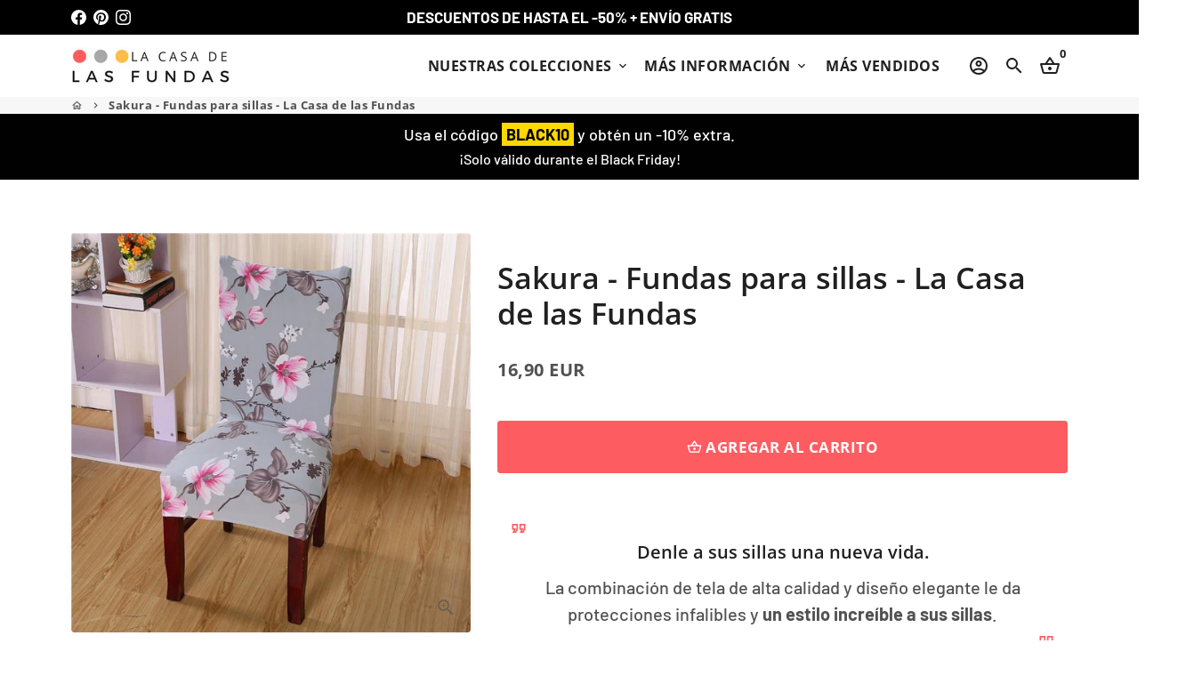

--- FILE ---
content_type: text/html; charset=utf-8
request_url: https://www.lacasa-delasfundas.com/products/sakura-fundas-para-sillas-la-casa-de-las-fundas
body_size: 49331
content:
<!doctype html>
<html lang="es">
  <head>
    <!-- Google tag (gtag.js) -->
    <script async src="https://www.googletagmanager.com/gtag/js?id=AW-626948073"></script>
    <script>
      window.dataLayer = window.dataLayer || [];
      function gtag(){dataLayer.push(arguments);}
      gtag('js', new Date());

      gtag('config', 'AW-626948073');
    </script>
    <script>
window.KiwiSizing = window.KiwiSizing === undefined ? {} : window.KiwiSizing;
KiwiSizing.shop = "la-casa-de-la-cubierta.myshopify.com";


KiwiSizing.data = {
  collections: "163439935566",
  tags: "Con patrón",
  product: "4719356674126",
  vendor: "La Casa de las Fundas",
  type: "",
  title: "Sakura - Fundas para sillas - La Casa de las Fundas",
  images: ["\/\/www.lacasa-delasfundas.com\/cdn\/shop\/products\/sakura-fundas-para-sillas-la-casa-de-las-fundas-14957474709582.jpg?v=1679868724"],
  options: [{"name":"Title","position":1,"values":["Default Title"]}],
  variants: [{"id":37577255125170,"title":"Default Title","option1":"Default Title","option2":null,"option3":null,"sku":"1*ZY-BF-ZS-JM-21","requires_shipping":true,"taxable":false,"featured_image":null,"available":true,"name":"Sakura - Fundas para sillas - La Casa de las Fundas","public_title":null,"options":["Default Title"],"price":1690,"weight":0,"compare_at_price":0,"inventory_management":"shopify","barcode":null,"requires_selling_plan":false,"selling_plan_allocations":[]}],
};

</script>
    <!-- Basic page needs -->
    <meta charset="utf-8">
    <meta http-equiv="X-UA-Compatible" content="IE=edge,chrome=1">
    <meta name="viewport" content="width=device-width,initial-scale=1,maximum-scale=1,shrink-to-fit=no">
    <meta name="theme-color" content="#ffffff">
    <meta name="apple-mobile-web-app-capable" content="yes">
    <meta name="mobile-web-app-capable" content="yes">
    <meta name="author" content="Debutify">

    <!-- Preconnect external resources -->
    <link rel="preconnect" href="https://cdn.shopify.com" crossorigin>
    <link rel="preconnect" href="https://fonts.shopifycdn.com" crossorigin>
    <link rel="preconnect" href="https://shop.app" crossorigin>
    <link rel="preconnect" href="https://monorail-edge.shopifysvc.com"><link rel="preconnect" href="https://godog.shopifycloud.com"><link rel="preconnect" href="https://www.google.com">
      <link rel="preconnect" href="https://www.gstatic.com">
      <link rel="preconnect" href="https://www.gstatic.com" crossorigin>
      <link rel="preconnect" href="https://fonts.gstatic.com" crossorigin>
      <link rel="preconnect" href="https://www.recaptcha.net" crossorigin><link rel="preconnect" href="https://debutify.com"><!-- Preload assets -->
    <link rel="preload" href="//www.lacasa-delasfundas.com/cdn/shop/t/19/assets/theme.scss.css?v=102223755738441854641763829817" as="style">
    <link rel="preload" as="font" href="//www.lacasa-delasfundas.com/cdn/fonts/open_sans/opensans_n6.15aeff3c913c3fe570c19cdfeed14ce10d09fb08.woff2" type="font/woff2" crossorigin>
    <link rel="preload" as="font" href="//www.lacasa-delasfundas.com/cdn/fonts/open_sans/opensans_n7.a9393be1574ea8606c68f4441806b2711d0d13e4.woff2" type="font/woff2" crossorigin>
    <link rel="preload" as="font" href="//www.lacasa-delasfundas.com/cdn/fonts/barlow/barlow_n5.a193a1990790eba0cc5cca569d23799830e90f07.woff2" type="font/woff2" crossorigin>
    <link
      rel="preload"
      as="font"
      href="//www.lacasa-delasfundas.com/cdn/shop/t/19/assets/material-icons-outlined.woff2?v=141032514307594503641731406320"
      type="font/woff2"
      crossorigin
    >
    <link rel="preload" href="//www.lacasa-delasfundas.com/cdn/shop/t/19/assets/jquery-2.2.3.min.js?v=40203790232134668251731406320" as="script">
    <link rel="preload" href="//www.lacasa-delasfundas.com/cdn/shop/t/19/assets/theme.min.js?v=167845995137477237751731406320" as="script">
    <link rel="preload" href="//www.lacasa-delasfundas.com/cdn/shop/t/19/assets/lazysizes.min.js?v=46221891067352676611731406320" as="script">
    <link rel="preload" href="//www.lacasa-delasfundas.com/cdn/shop/t/19/assets/dbtfy-addons.min.js?v=138358075584772094121731406320" as="script"><link rel="canonical" href="https://www.lacasa-delasfundas.com/products/sakura-fundas-para-sillas-la-casa-de-las-fundas"><!-- Fav icon --><link sizes="192x192" rel="shortcut icon" type="image/png" id="favicon" href="//www.lacasa-delasfundas.com/cdn/shop/files/La_Casa_100x100_crop_center.jpg?v=1638785014">

    <!-- Title and description -->
    <title>
      Sakura - Fundas para sillas - La Casa de las Fundas
      
      
       &ndash; La Casa de las Fundas - Fundas de sillón y sofá 
    </title><meta name="description" content="Denle a sus sillas una nueva vida. La combinación de tela de alta calidad y diseño elegante le da protecciones infalibles y un estilo increíble a sus sillas. ¡Cambia la decoración de tu comedor con estas elegantes fundas para sillas y transforma los muebles de tu comedor para un look completamente nuevo! RESISTENCIA: S"><!-- Social meta --><!-- /snippets/social-meta-tags.liquid --><meta property="og:site_name" content="La Casa de las Fundas - Fundas de sillón y sofá ">
<meta property="og:url" content="https://www.lacasa-delasfundas.com/products/sakura-fundas-para-sillas-la-casa-de-las-fundas">
<meta property="og:title" content="Sakura - Fundas para sillas - La Casa de las Fundas">
<meta property="og:type" content="product">
<meta property="og:description" content="Denle a sus sillas una nueva vida. La combinación de tela de alta calidad y diseño elegante le da protecciones infalibles y un estilo increíble a sus sillas. ¡Cambia la decoración de tu comedor con estas elegantes fundas para sillas y transforma los muebles de tu comedor para un look completamente nuevo! RESISTENCIA: S"><meta property="og:price:amount" content="16,90">
  <meta property="og:price:currency" content="EUR"><meta property="og:image" content="http://www.lacasa-delasfundas.com/cdn/shop/products/sakura-fundas-para-sillas-la-casa-de-las-fundas-14957474709582_1200x1200.jpg?v=1679868724">
<meta property="og:image:secure_url" content="https://www.lacasa-delasfundas.com/cdn/shop/products/sakura-fundas-para-sillas-la-casa-de-las-fundas-14957474709582_1200x1200.jpg?v=1679868724"><meta name="twitter:card" content="summary_large_image">
<meta name="twitter:title" content="Sakura - Fundas para sillas - La Casa de las Fundas">
<meta name="twitter:description" content="Denle a sus sillas una nueva vida. La combinación de tela de alta calidad y diseño elegante le da protecciones infalibles y un estilo increíble a sus sillas. ¡Cambia la decoración de tu comedor con estas elegantes fundas para sillas y transforma los muebles de tu comedor para un look completamente nuevo! RESISTENCIA: S">
<!-- CSS -->
    <link href="//www.lacasa-delasfundas.com/cdn/shop/t/19/assets/theme.scss.css?v=102223755738441854641763829817" rel="stylesheet" type="text/css" media="all" />
<!-- Load fonts independently to prevent rendering blocks -->
    <style>
      @font-face {
  font-family: "Open Sans";
  font-weight: 600;
  font-style: normal;
  font-display: swap;
  src: url("//www.lacasa-delasfundas.com/cdn/fonts/open_sans/opensans_n6.15aeff3c913c3fe570c19cdfeed14ce10d09fb08.woff2") format("woff2"),
       url("//www.lacasa-delasfundas.com/cdn/fonts/open_sans/opensans_n6.14bef14c75f8837a87f70ce22013cb146ee3e9f3.woff") format("woff");
}

      @font-face {
  font-family: "Open Sans";
  font-weight: 700;
  font-style: normal;
  font-display: swap;
  src: url("//www.lacasa-delasfundas.com/cdn/fonts/open_sans/opensans_n7.a9393be1574ea8606c68f4441806b2711d0d13e4.woff2") format("woff2"),
       url("//www.lacasa-delasfundas.com/cdn/fonts/open_sans/opensans_n7.7b8af34a6ebf52beb1a4c1d8c73ad6910ec2e553.woff") format("woff");
}

      @font-face {
  font-family: Barlow;
  font-weight: 500;
  font-style: normal;
  font-display: swap;
  src: url("//www.lacasa-delasfundas.com/cdn/fonts/barlow/barlow_n5.a193a1990790eba0cc5cca569d23799830e90f07.woff2") format("woff2"),
       url("//www.lacasa-delasfundas.com/cdn/fonts/barlow/barlow_n5.ae31c82169b1dc0715609b8cc6a610b917808358.woff") format("woff");
}

      @font-face {
  font-family: Barlow;
  font-weight: 700;
  font-style: normal;
  font-display: swap;
  src: url("//www.lacasa-delasfundas.com/cdn/fonts/barlow/barlow_n7.691d1d11f150e857dcbc1c10ef03d825bc378d81.woff2") format("woff2"),
       url("//www.lacasa-delasfundas.com/cdn/fonts/barlow/barlow_n7.4fdbb1cb7da0e2c2f88492243ffa2b4f91924840.woff") format("woff");
}

      @font-face {
  font-family: Barlow;
  font-weight: 500;
  font-style: italic;
  font-display: swap;
  src: url("//www.lacasa-delasfundas.com/cdn/fonts/barlow/barlow_i5.714d58286997b65cd479af615cfa9bb0a117a573.woff2") format("woff2"),
       url("//www.lacasa-delasfundas.com/cdn/fonts/barlow/barlow_i5.0120f77e6447d3b5df4bbec8ad8c2d029d87fb21.woff") format("woff");
}

      @font-face {
  font-family: Barlow;
  font-weight: 700;
  font-style: italic;
  font-display: swap;
  src: url("//www.lacasa-delasfundas.com/cdn/fonts/barlow/barlow_i7.50e19d6cc2ba5146fa437a5a7443c76d5d730103.woff2") format("woff2"),
       url("//www.lacasa-delasfundas.com/cdn/fonts/barlow/barlow_i7.47e9f98f1b094d912e6fd631cc3fe93d9f40964f.woff") format("woff");
}

      @font-face {
  font-family: "Open Sans";
  font-weight: 800;
  font-style: normal;
  font-display: swap;
  src: url("//www.lacasa-delasfundas.com/cdn/fonts/open_sans/opensans_n8.8397a8153d7172f9fd2b668340b216c70cae90a5.woff2") format("woff2"),
       url("//www.lacasa-delasfundas.com/cdn/fonts/open_sans/opensans_n8.e6b8c8da9a85739da8727944118b210848d95f08.woff") format("woff");
}

      @font-face {
        font-family: Material Icons Outlined;
        font-weight: 400;
        font-style: normal;
        font-display: block;
        src: url(//www.lacasa-delasfundas.com/cdn/shop/t/19/assets/material-icons-outlined.woff2?v=141032514307594503641731406320) format("woff2");
      }
    </style>

    <!-- Google Tag Manager --><!-- Theme strings and settings --><script>
  window.theme = window.theme || {};

  theme.routes = {
    predictive_search_url: "\/search\/suggest",
    cart_url: "\/cart"
  };

  theme.settings = {
    cartType: "drawer",
    enableCartMessage: false,
    saleType: "amount",
    stickyHeader: true,
    heightHeader: 70,
    heightHeaderMobile: 60,
    icon: "material-icons-outlined",
    currencyOriginalPrice: false,
    customCurrency: false,
    facebookPageId: "",
    dbtfyATCAnimationType: "shake",
    dbtfyATCAnimationInterval: 6,
    dbtfyShopProtectImage: true,
    dbtfyShopProtectDrag: true,
    dbtfyShopProtectTextProduct: true,
    dbtfyShopProtectTextArticle: true,
    dbtfyShopProtectCollection: false,
    dbtfySkipCart: false,
    isSearchEnabled: true,
    enableHistoryState: true,
    customScript: "",
    dbtfyInactiveTabFirstMessage: "🔥 No olvides esto...",
    dbtfyInactiveTabSecondMessage: "🔥 ¡Vuelve!",
    dbtfyInactiveTabDelay: 1,
    faviconImage: "\/\/www.lacasa-delasfundas.com\/cdn\/shop\/files\/La_Casa_100x100_crop_center.jpg?v=1638785014",
    cartFaviconImage:"",
    dbtfyCartSavings: true,
    dbtfyCookieBoxEUOnly: false,
    dbtfyGiftWrap: false,
    dbtfyDeliveryDateRequired: false,
    dbtfyOrderFeedbackRequired: false
  };

  theme.variables = {
    small: 769,
    postSmall: 769.1,
    animationDuration: 600,
    animationSlow: 1000,
    transitionSpeed: 300,
    addonsLink: "\/\/www.lacasa-delasfundas.com\/cdn\/shop\/t\/19\/assets\/dbtfy-addons.min.js?v=138358075584772094121731406320",
    fastClickPluginLink: "\/\/www.lacasa-delasfundas.com\/cdn\/shop\/t\/19\/assets\/FastClick.js?v=80848051190165111191731406320",
    jQueryUIPluginLink: "\/\/www.lacasa-delasfundas.com\/cdn\/shop\/t\/19\/assets\/jquery-ui.min.js?v=70596825350812787271731406320",
    jQueryUIAutocompletePluginLink: "\/\/www.lacasa-delasfundas.com\/cdn\/shop\/t\/19\/assets\/jquery.ui.autocomplete.scroll.min.js?v=65694924680175604831731406320",
    jQueryExitIntentPluginLink: "\/\/www.lacasa-delasfundas.com\/cdn\/shop\/t\/19\/assets\/jquery.exitintent.min.js?v=141936771459652646111731406320",
    trackingPluginLink: "\/\/www.17track.net\/externalcall.js",
    speedBoosterPluginLink: "\/\/www.lacasa-delasfundas.com\/cdn\/shop\/t\/19\/assets\/instant.page.min.js?v=48382595191374339231731406320",
    ajaxinatePluginLink: "\/\/www.lacasa-delasfundas.com\/cdn\/shop\/t\/19\/assets\/infinite-scroll.min.js?v=117414503875394727771731406320",
    datePickerPluginLink: "\/\/www.lacasa-delasfundas.com\/cdn\/shop\/t\/19\/assets\/flatpickr.min.js?v=102895051017460611671731406320",
    cartCount: 0,
    shopLocales: [{"shop_locale":{"locale":"es","enabled":true,"primary":true,"published":true}}],
    productPlaceholderSvg: "\u003csvg class=\"placeholder-svg\" xmlns=\"http:\/\/www.w3.org\/2000\/svg\" viewBox=\"0 0 525.5 525.5\"\u003e\u003cpath d=\"M375.5 345.2c0-.1 0-.1 0 0 0-.1 0-.1 0 0-1.1-2.9-2.3-5.5-3.4-7.8-1.4-4.7-2.4-13.8-.5-19.8 3.4-10.6 3.6-40.6 1.2-54.5-2.3-14-12.3-29.8-18.5-36.9-5.3-6.2-12.8-14.9-15.4-17.9 8.6-5.6 13.3-13.3 14-23 0-.3 0-.6.1-.8.4-4.1-.6-9.9-3.9-13.5-2.1-2.3-4.8-3.5-8-3.5h-54.9c-.8-7.1-3-13-5.2-17.5-6.8-13.9-12.5-16.5-21.2-16.5h-.7c-8.7 0-14.4 2.5-21.2 16.5-2.2 4.5-4.4 10.4-5.2 17.5h-48.5c-3.2 0-5.9 1.2-8 3.5-3.2 3.6-4.3 9.3-3.9 13.5 0 .2 0 .5.1.8.7 9.8 5.4 17.4 14 23-2.6 3.1-10.1 11.7-15.4 17.9-6.1 7.2-16.1 22.9-18.5 36.9-2.2 13.3-1.2 47.4 1 54.9 1.1 3.8 1.4 14.5-.2 19.4-1.2 2.4-2.3 5-3.4 7.9-4.4 11.6-6.2 26.3-5 32.6 1.8 9.9 16.5 14.4 29.4 14.4h176.8c12.9 0 27.6-4.5 29.4-14.4 1.2-6.5-.5-21.1-5-32.7zm-97.7-178c.3-3.2.8-10.6-.2-18 2.4 4.3 5 10.5 5.9 18h-5.7zm-36.3-17.9c-1 7.4-.5 14.8-.2 18h-5.7c.9-7.5 3.5-13.7 5.9-18zm4.5-6.9c0-.1.1-.2.1-.4 4.4-5.3 8.4-5.8 13.1-5.8h.7c4.7 0 8.7.6 13.1 5.8 0 .1 0 .2.1.4 3.2 8.9 2.2 21.2 1.8 25h-30.7c-.4-3.8-1.3-16.1 1.8-25zm-70.7 42.5c0-.3 0-.6-.1-.9-.3-3.4.5-8.4 3.1-11.3 1-1.1 2.1-1.7 3.4-2.1l-.6.6c-2.8 3.1-3.7 8.1-3.3 11.6 0 .2 0 .5.1.8.3 3.5.9 11.7 10.6 18.8.3.2.8.2 1-.2.2-.3.2-.8-.2-1-9.2-6.7-9.8-14.4-10-17.7 0-.3 0-.6-.1-.8-.3-3.2.5-7.7 3-10.5.8-.8 1.7-1.5 2.6-1.9h155.7c1 .4 1.9 1.1 2.6 1.9 2.5 2.8 3.3 7.3 3 10.5 0 .2 0 .5-.1.8-.3 3.6-1 13.1-13.8 20.1-.3.2-.5.6-.3 1 .1.2.4.4.6.4.1 0 .2 0 .3-.1 13.5-7.5 14.3-17.5 14.6-21.3 0-.3 0-.5.1-.8.4-3.5-.5-8.5-3.3-11.6l-.6-.6c1.3.4 2.5 1.1 3.4 2.1 2.6 2.9 3.5 7.9 3.1 11.3 0 .3 0 .6-.1.9-1.5 20.9-23.6 31.4-65.5 31.4h-43.8c-41.8 0-63.9-10.5-65.4-31.4zm91 89.1h-7c0-1.5 0-3-.1-4.2-.2-12.5-2.2-31.1-2.7-35.1h3.6c.8 0 1.4-.6 1.4-1.4v-14.1h2.4v14.1c0 .8.6 1.4 1.4 1.4h3.7c-.4 3.9-2.4 22.6-2.7 35.1v4.2zm65.3 11.9h-16.8c-.4 0-.7.3-.7.7 0 .4.3.7.7.7h16.8v2.8h-62.2c0-.9-.1-1.9-.1-2.8h33.9c.4 0 .7-.3.7-.7 0-.4-.3-.7-.7-.7h-33.9c-.1-3.2-.1-6.3-.1-9h62.5v9zm-12.5 24.4h-6.3l.2-1.6h5.9l.2 1.6zm-5.8-4.5l1.6-12.3h2l1.6 12.3h-5.2zm-57-19.9h-62.4v-9h62.5c0 2.7 0 5.8-.1 9zm-62.4 1.4h62.4c0 .9-.1 1.8-.1 2.8H194v-2.8zm65.2 0h7.3c0 .9.1 1.8.1 2.8H259c.1-.9.1-1.8.1-2.8zm7.2-1.4h-7.2c.1-3.2.1-6.3.1-9h7c0 2.7 0 5.8.1 9zm-7.7-66.7v6.8h-9v-6.8h9zm-8.9 8.3h9v.7h-9v-.7zm0 2.1h9v2.3h-9v-2.3zm26-1.4h-9v-.7h9v.7zm-9 3.7v-2.3h9v2.3h-9zm9-5.9h-9v-6.8h9v6.8zm-119.3 91.1c-2.1-7.1-3-40.9-.9-53.6 2.2-13.5 11.9-28.6 17.8-35.6 5.6-6.5 13.5-15.7 15.7-18.3 11.4 6.4 28.7 9.6 51.8 9.6h6v14.1c0 .8.6 1.4 1.4 1.4h5.4c.3 3.1 2.4 22.4 2.7 35.1 0 1.2.1 2.6.1 4.2h-63.9c-.8 0-1.4.6-1.4 1.4v16.1c0 .8.6 1.4 1.4 1.4H256c-.8 11.8-2.8 24.7-8 33.3-2.6 4.4-4.9 8.5-6.9 12.2-.4.7-.1 1.6.6 1.9.2.1.4.2.6.2.5 0 1-.3 1.3-.8 1.9-3.7 4.2-7.7 6.8-12.1 5.4-9.1 7.6-22.5 8.4-34.7h7.8c.7 11.2 2.6 23.5 7.1 32.4.2.5.8.8 1.3.8.2 0 .4 0 .6-.2.7-.4 1-1.2.6-1.9-4.3-8.5-6.1-20.3-6.8-31.1H312l-2.4 18.6c-.1.4.1.8.3 1.1.3.3.7.5 1.1.5h9.6c.4 0 .8-.2 1.1-.5.3-.3.4-.7.3-1.1l-2.4-18.6H333c.8 0 1.4-.6 1.4-1.4v-16.1c0-.8-.6-1.4-1.4-1.4h-63.9c0-1.5 0-2.9.1-4.2.2-12.7 2.3-32 2.7-35.1h5.2c.8 0 1.4-.6 1.4-1.4v-14.1h6.2c23.1 0 40.4-3.2 51.8-9.6 2.3 2.6 10.1 11.8 15.7 18.3 5.9 6.9 15.6 22.1 17.8 35.6 2.2 13.4 2 43.2-1.1 53.1-1.2 3.9-1.4 8.7-1 13-1.7-2.8-2.9-4.4-3-4.6-.2-.3-.6-.5-.9-.6h-.5c-.2 0-.4.1-.5.2-.6.5-.8 1.4-.3 2 0 0 .2.3.5.8 1.4 2.1 5.6 8.4 8.9 16.7h-42.9v-43.8c0-.8-.6-1.4-1.4-1.4s-1.4.6-1.4 1.4v44.9c0 .1-.1.2-.1.3 0 .1 0 .2.1.3v9c-1.1 2-3.9 3.7-10.5 3.7h-7.5c-.4 0-.7.3-.7.7 0 .4.3.7.7.7h7.5c5 0 8.5-.9 10.5-2.8-.1 3.1-1.5 6.5-10.5 6.5H210.4c-9 0-10.5-3.4-10.5-6.5 2 1.9 5.5 2.8 10.5 2.8h67.4c.4 0 .7-.3.7-.7 0-.4-.3-.7-.7-.7h-67.4c-6.7 0-9.4-1.7-10.5-3.7v-54.5c0-.8-.6-1.4-1.4-1.4s-1.4.6-1.4 1.4v43.8h-43.6c4.2-10.2 9.4-17.4 9.5-17.5.5-.6.3-1.5-.3-2s-1.5-.3-2 .3c-.1.2-1.4 2-3.2 5 .1-4.9-.4-10.2-1.1-12.8zm221.4 60.2c-1.5 8.3-14.9 12-26.6 12H174.4c-11.8 0-25.1-3.8-26.6-12-1-5.7.6-19.3 4.6-30.2H197v9.8c0 6.4 4.5 9.7 13.4 9.7h105.4c8.9 0 13.4-3.3 13.4-9.7v-9.8h44c4 10.9 5.6 24.5 4.6 30.2z\"\/\u003e\u003cpath d=\"M286.1 359.3c0 .4.3.7.7.7h14.7c.4 0 .7-.3.7-.7 0-.4-.3-.7-.7-.7h-14.7c-.3 0-.7.3-.7.7zm5.3-145.6c13.5-.5 24.7-2.3 33.5-5.3.4-.1.6-.5.4-.9-.1-.4-.5-.6-.9-.4-8.6 3-19.7 4.7-33 5.2-.4 0-.7.3-.7.7 0 .4.3.7.7.7zm-11.3.1c.4 0 .7-.3.7-.7 0-.4-.3-.7-.7-.7H242c-19.9 0-35.3-2.5-45.9-7.4-.4-.2-.8 0-.9.3-.2.4 0 .8.3.9 10.8 5 26.4 7.5 46.5 7.5h38.1zm-7.2 116.9c.4.1.9.1 1.4.1 1.7 0 3.4-.7 4.7-1.9 1.4-1.4 1.9-3.2 1.5-5-.2-.8-.9-1.2-1.7-1.1-.8.2-1.2.9-1.1 1.7.3 1.2-.4 2-.7 2.4-.9.9-2.2 1.3-3.4 1-.8-.2-1.5.3-1.7 1.1s.2 1.5 1 1.7z\"\/\u003e\u003cpath d=\"M275.5 331.6c-.8 0-1.4.6-1.5 1.4 0 .8.6 1.4 1.4 1.5h.3c3.6 0 7-2.8 7.7-6.3.2-.8-.4-1.5-1.1-1.7-.8-.2-1.5.4-1.7 1.1-.4 2.3-2.8 4.2-5.1 4zm5.4 1.6c-.6.5-.6 1.4-.1 2 1.1 1.3 2.5 2.2 4.2 2.8.2.1.3.1.5.1.6 0 1.1-.3 1.3-.9.3-.7-.1-1.6-.8-1.8-1.2-.5-2.2-1.2-3-2.1-.6-.6-1.5-.6-2.1-.1zm-38.2 12.7c.5 0 .9 0 1.4-.1.8-.2 1.3-.9 1.1-1.7-.2-.8-.9-1.3-1.7-1.1-1.2.3-2.5-.1-3.4-1-.4-.4-1-1.2-.8-2.4.2-.8-.3-1.5-1.1-1.7-.8-.2-1.5.3-1.7 1.1-.4 1.8.1 3.7 1.5 5 1.2 1.2 2.9 1.9 4.7 1.9z\"\/\u003e\u003cpath d=\"M241.2 349.6h.3c.8 0 1.4-.7 1.4-1.5s-.7-1.4-1.5-1.4c-2.3.1-4.6-1.7-5.1-4-.2-.8-.9-1.3-1.7-1.1-.8.2-1.3.9-1.1 1.7.7 3.5 4.1 6.3 7.7 6.3zm-9.7 3.6c.2 0 .3 0 .5-.1 1.6-.6 3-1.6 4.2-2.8.5-.6.5-1.5-.1-2s-1.5-.5-2 .1c-.8.9-1.8 1.6-3 2.1-.7.3-1.1 1.1-.8 1.8 0 .6.6.9 1.2.9z\"\/\u003e\u003c\/svg\u003e"
  };

  theme.strings = {
    zoomClose: "Cerrar (esc)",
    zoomPrev: "Anterior (tecla de flecha izquierda)",
    zoomNext: "Siguiente (tecla de flecha derecha)",
    moneyFormat: "{{amount_with_comma_separator}} EUR",
    moneyWithCurrencyFormat: "{{amount_with_comma_separator}} EUR",
    currencyFormat: "money_format",
    saveFormat: "OFERTA LIMITADA",
    addressError: "No se puede encontrar esa dirección",
    addressNoResults: "No results for that address",
    addressQueryLimit: "Se ha excedido el límite de uso de la API de Google . Considere la posibilidad de actualizar a un \u003ca href=\"https:\/\/developers.google.com\/maps\/premium\/usage-limits\"\u003ePlan Premium\u003c\/a\u003e.",
    authError: "Hubo un problema de autenticación con su cuenta de Google Maps.",
    cartCookie: "Habilite las cookies para usar el carrito de compras",
    addToCart: "Agregar al carrito",
    soldOut: "Agotado",
    unavailable: "No disponible",
    regularPrice: "Precio habitual",
    salePrice: "Precio de oferta",
    saveLabel: "OFERTA LIMITADA",
    quantityLabel: "Cantidad",
    closeText: "Cerrar (esc)",
    shopCurrency: "EUR",
    months: {
      full: {
        1: "enero",
        2: "febrero",
        3: "marcha",
        4: "abril",
        5: "Mayo",
        6: "junio",
        7: "mes de julio",
        8: "agosto",
        9: "septiembre",
        10: "octubre",
        11: "noviembre",
        12: "diciembre"
      },
      short: {
        1: "ene",
        2: "feb",
        3: "Mar",
        4: "abr",
        5: "Mayo",
        6: "jun",
        7: "jul",
        8: "ago",
        9: "sep",
        10: "oct",
        11: "nov",
        12: "dic"
      }
    },
    weekdays: {
      full: {
        0: "domingo",
        1: "lunes",
        2: "martes",
        3: "miércoles",
        4: "jueves",
        5: "viernes",
        6: "sábado"
      },
      short: {
        0: "sol",
        1: "Mi",
        2: "Tuya",
        3: "casarse",
        4: "Recoger",
        5: "Vie",
        6: "Se sentó"
      }
    },
    agreeTermsWarningMessage: "Debe estar de acuerdo con los términos y condiciones de venta para realizar el pago.",
    deliveryDateWarningMessage: "Haz una selección para continuar",shopPrimaryLocale: "es",};

  theme.addons = {"addons": {"dbtfy_addtocart_animation": false,"dbtfy_age_check": false, "dbtfy_agree_to_terms": false,"dbtfy_automatic_geolocation": false,"dbtfy_back_in_stock": false ,"dbtfy_cart_favicon": true,"dbtfy_cart_discount": false,"dbtfy_cart_goal": false,"dbtfy_cart_reminder": true,"dbtfy_cart_savings": true,"dbtfy_cart_upsell": true,"dbtfy_collection_addtocart": true,"dbtfy_collection_filters": true,"dbtfy_color_swatches": false,"dbtfy_cookie_box": false,"dbtfy_custom_currencies": false,"dbtfy_customizable_products": false,"dbtfy_delivery_date": false,"dbtfy_delivery_time": false,"dbtfy_discount_saved": true,"dbtfy_facebook_messenger": false,"dbtfy_faq_page": true,"dbtfy_gift_wrap": false,"dbtfy_infinite_scroll": true,"dbtfy_inactive_tab_message": true,"dbtfy_instagram_feed": false,"dbtfy_inventory_quantity": false,"dbtfy_linked_options": false ,"dbtfy_mega_menu": true,"dbtfy_menu_bar": false,"dbtfy_minimum_order": false,"dbtfy_newsletter_popup": false,"dbtfy_order_feedback": false,"dbtfy_order_tracking": false,"dbtfy_page_speed_booster": true,"dbtfy_page_transition": false,"dbtfy_pricing_table": false,"dbtfy_product_bullet_points": true,"dbtfy_product_image_crop": true,"dbtfy_product_swatches": false,"dbtfy_product_tabs": true,"dbtfy_quantity_breaks": true,"dbtfy_quick_compare": false,"dbtfy_quick_view": true,"dbtfy_recently_viewed": true,"dbtfy_shop_protect": true,"dbtfy_skip_cart": false,"dbtfy_size_chart": true,"dbtfy_smart_search": true,"dbtfy_social_discount": false,"dbtfy_sticky_addtocart": true,"dbtfy_synced_variant_image": true,"dbtfy_trust_badge": true,"dbtfy_upsell_bundles": true,"dbtfy_upsell_popup": false,"dbtfy_wish_list": false}}



  window.lazySizesConfig = window.lazySizesConfig || {};
  window.lazySizesConfig.customMedia = {
    "--small": `(max-width: ${theme.variables.small}px)`
  };
</script>
<!-- JS -->
    <script src="//www.lacasa-delasfundas.com/cdn/shop/t/19/assets/jquery-2.2.3.min.js?v=40203790232134668251731406320" type="text/javascript"></script>

    <script src="//www.lacasa-delasfundas.com/cdn/shop/t/19/assets/theme.min.js?v=167845995137477237751731406320" defer="defer"></script>

    <script src="//www.lacasa-delasfundas.com/cdn/shop/t/19/assets/lazysizes.min.js?v=46221891067352676611731406320" async="async"></script><!-- Header hook for plugins -->
    <script>window.performance && window.performance.mark && window.performance.mark('shopify.content_for_header.start');</script><meta name="google-site-verification" content="JhhqumeemZ5e6_ME49sFkH9Q7TO8J6RfReEa0MjvUt4">
<meta name="facebook-domain-verification" content="2oudtsu70504ga90nyyyq8a3xh8pft">
<meta name="facebook-domain-verification" content="shceh9s1vhod2qvxdna1845if2mse7">
<meta id="shopify-digital-wallet" name="shopify-digital-wallet" content="/28936241230/digital_wallets/dialog">
<meta name="shopify-checkout-api-token" content="dfceda0496bebb6090ae37c67b2da8ba">
<meta id="in-context-paypal-metadata" data-shop-id="28936241230" data-venmo-supported="false" data-environment="production" data-locale="es_ES" data-paypal-v4="true" data-currency="EUR">
<link rel="alternate" type="application/json+oembed" href="https://www.lacasa-delasfundas.com/products/sakura-fundas-para-sillas-la-casa-de-las-fundas.oembed">
<script async="async" src="/checkouts/internal/preloads.js?locale=es-ES"></script>
<link rel="preconnect" href="https://shop.app" crossorigin="anonymous">
<script async="async" src="https://shop.app/checkouts/internal/preloads.js?locale=es-ES&shop_id=28936241230" crossorigin="anonymous"></script>
<script id="apple-pay-shop-capabilities" type="application/json">{"shopId":28936241230,"countryCode":"FR","currencyCode":"EUR","merchantCapabilities":["supports3DS"],"merchantId":"gid:\/\/shopify\/Shop\/28936241230","merchantName":"La Casa de las Fundas - Fundas de sillón y sofá ","requiredBillingContactFields":["postalAddress","email"],"requiredShippingContactFields":["postalAddress","email"],"shippingType":"shipping","supportedNetworks":["visa","masterCard","amex","maestro"],"total":{"type":"pending","label":"La Casa de las Fundas - Fundas de sillón y sofá ","amount":"1.00"},"shopifyPaymentsEnabled":true,"supportsSubscriptions":true}</script>
<script id="shopify-features" type="application/json">{"accessToken":"dfceda0496bebb6090ae37c67b2da8ba","betas":["rich-media-storefront-analytics"],"domain":"www.lacasa-delasfundas.com","predictiveSearch":true,"shopId":28936241230,"locale":"es"}</script>
<script>var Shopify = Shopify || {};
Shopify.shop = "la-casa-de-la-cubierta.myshopify.com";
Shopify.locale = "es";
Shopify.currency = {"active":"EUR","rate":"1.0"};
Shopify.country = "ES";
Shopify.theme = {"name":"Copie de Debutify 4.10.2 - BLACK FRIDAY","id":173924450690,"schema_name":"Debutify","schema_version":"4.10.2","theme_store_id":null,"role":"main"};
Shopify.theme.handle = "null";
Shopify.theme.style = {"id":null,"handle":null};
Shopify.cdnHost = "www.lacasa-delasfundas.com/cdn";
Shopify.routes = Shopify.routes || {};
Shopify.routes.root = "/";</script>
<script type="module">!function(o){(o.Shopify=o.Shopify||{}).modules=!0}(window);</script>
<script>!function(o){function n(){var o=[];function n(){o.push(Array.prototype.slice.apply(arguments))}return n.q=o,n}var t=o.Shopify=o.Shopify||{};t.loadFeatures=n(),t.autoloadFeatures=n()}(window);</script>
<script>
  window.ShopifyPay = window.ShopifyPay || {};
  window.ShopifyPay.apiHost = "shop.app\/pay";
  window.ShopifyPay.redirectState = null;
</script>
<script id="shop-js-analytics" type="application/json">{"pageType":"product"}</script>
<script defer="defer" async type="module" src="//www.lacasa-delasfundas.com/cdn/shopifycloud/shop-js/modules/v2/client.init-shop-cart-sync_2Gr3Q33f.es.esm.js"></script>
<script defer="defer" async type="module" src="//www.lacasa-delasfundas.com/cdn/shopifycloud/shop-js/modules/v2/chunk.common_noJfOIa7.esm.js"></script>
<script defer="defer" async type="module" src="//www.lacasa-delasfundas.com/cdn/shopifycloud/shop-js/modules/v2/chunk.modal_Deo2FJQo.esm.js"></script>
<script type="module">
  await import("//www.lacasa-delasfundas.com/cdn/shopifycloud/shop-js/modules/v2/client.init-shop-cart-sync_2Gr3Q33f.es.esm.js");
await import("//www.lacasa-delasfundas.com/cdn/shopifycloud/shop-js/modules/v2/chunk.common_noJfOIa7.esm.js");
await import("//www.lacasa-delasfundas.com/cdn/shopifycloud/shop-js/modules/v2/chunk.modal_Deo2FJQo.esm.js");

  window.Shopify.SignInWithShop?.initShopCartSync?.({"fedCMEnabled":true,"windoidEnabled":true});

</script>
<script>
  window.Shopify = window.Shopify || {};
  if (!window.Shopify.featureAssets) window.Shopify.featureAssets = {};
  window.Shopify.featureAssets['shop-js'] = {"shop-cart-sync":["modules/v2/client.shop-cart-sync_CLKquFP5.es.esm.js","modules/v2/chunk.common_noJfOIa7.esm.js","modules/v2/chunk.modal_Deo2FJQo.esm.js"],"init-fed-cm":["modules/v2/client.init-fed-cm_UIHl99eI.es.esm.js","modules/v2/chunk.common_noJfOIa7.esm.js","modules/v2/chunk.modal_Deo2FJQo.esm.js"],"shop-cash-offers":["modules/v2/client.shop-cash-offers_CmfU17z0.es.esm.js","modules/v2/chunk.common_noJfOIa7.esm.js","modules/v2/chunk.modal_Deo2FJQo.esm.js"],"shop-login-button":["modules/v2/client.shop-login-button_TNcmr2ON.es.esm.js","modules/v2/chunk.common_noJfOIa7.esm.js","modules/v2/chunk.modal_Deo2FJQo.esm.js"],"pay-button":["modules/v2/client.pay-button_Bev6HBFS.es.esm.js","modules/v2/chunk.common_noJfOIa7.esm.js","modules/v2/chunk.modal_Deo2FJQo.esm.js"],"shop-button":["modules/v2/client.shop-button_D1FAYBb2.es.esm.js","modules/v2/chunk.common_noJfOIa7.esm.js","modules/v2/chunk.modal_Deo2FJQo.esm.js"],"avatar":["modules/v2/client.avatar_BTnouDA3.es.esm.js"],"init-windoid":["modules/v2/client.init-windoid_DEZXpPDW.es.esm.js","modules/v2/chunk.common_noJfOIa7.esm.js","modules/v2/chunk.modal_Deo2FJQo.esm.js"],"init-shop-for-new-customer-accounts":["modules/v2/client.init-shop-for-new-customer-accounts_BplbpZyb.es.esm.js","modules/v2/client.shop-login-button_TNcmr2ON.es.esm.js","modules/v2/chunk.common_noJfOIa7.esm.js","modules/v2/chunk.modal_Deo2FJQo.esm.js"],"init-shop-email-lookup-coordinator":["modules/v2/client.init-shop-email-lookup-coordinator_HqkMc84a.es.esm.js","modules/v2/chunk.common_noJfOIa7.esm.js","modules/v2/chunk.modal_Deo2FJQo.esm.js"],"init-shop-cart-sync":["modules/v2/client.init-shop-cart-sync_2Gr3Q33f.es.esm.js","modules/v2/chunk.common_noJfOIa7.esm.js","modules/v2/chunk.modal_Deo2FJQo.esm.js"],"shop-toast-manager":["modules/v2/client.shop-toast-manager_SugAQS8a.es.esm.js","modules/v2/chunk.common_noJfOIa7.esm.js","modules/v2/chunk.modal_Deo2FJQo.esm.js"],"init-customer-accounts":["modules/v2/client.init-customer-accounts_fxIyJgvX.es.esm.js","modules/v2/client.shop-login-button_TNcmr2ON.es.esm.js","modules/v2/chunk.common_noJfOIa7.esm.js","modules/v2/chunk.modal_Deo2FJQo.esm.js"],"init-customer-accounts-sign-up":["modules/v2/client.init-customer-accounts-sign-up_DnItKKRk.es.esm.js","modules/v2/client.shop-login-button_TNcmr2ON.es.esm.js","modules/v2/chunk.common_noJfOIa7.esm.js","modules/v2/chunk.modal_Deo2FJQo.esm.js"],"shop-follow-button":["modules/v2/client.shop-follow-button_Bfwbpk3m.es.esm.js","modules/v2/chunk.common_noJfOIa7.esm.js","modules/v2/chunk.modal_Deo2FJQo.esm.js"],"checkout-modal":["modules/v2/client.checkout-modal_BA6xEtNy.es.esm.js","modules/v2/chunk.common_noJfOIa7.esm.js","modules/v2/chunk.modal_Deo2FJQo.esm.js"],"shop-login":["modules/v2/client.shop-login_D2RP8Rbe.es.esm.js","modules/v2/chunk.common_noJfOIa7.esm.js","modules/v2/chunk.modal_Deo2FJQo.esm.js"],"lead-capture":["modules/v2/client.lead-capture_Dq1M6aah.es.esm.js","modules/v2/chunk.common_noJfOIa7.esm.js","modules/v2/chunk.modal_Deo2FJQo.esm.js"],"payment-terms":["modules/v2/client.payment-terms_DYWUeaxY.es.esm.js","modules/v2/chunk.common_noJfOIa7.esm.js","modules/v2/chunk.modal_Deo2FJQo.esm.js"]};
</script>
<script>(function() {
  var isLoaded = false;
  function asyncLoad() {
    if (isLoaded) return;
    isLoaded = true;
    var urls = ["https:\/\/loox.io\/widget\/EyZTKuCVjO\/loox.1590421868817.js?shop=la-casa-de-la-cubierta.myshopify.com","https:\/\/ecommplugins-scripts.trustpilot.com\/v2.1\/js\/header.min.js?settings=eyJrZXkiOiJoT0JpMUdPNUxxZzNnUUVNIiwicyI6InNrdSJ9\u0026shop=la-casa-de-la-cubierta.myshopify.com","https:\/\/ecommplugins-trustboxsettings.trustpilot.com\/la-casa-de-la-cubierta.myshopify.com.js?settings=1629402234495\u0026shop=la-casa-de-la-cubierta.myshopify.com"];
    for (var i = 0; i < urls.length; i++) {
      var s = document.createElement('script');
      s.type = 'text/javascript';
      s.async = true;
      s.src = urls[i];
      var x = document.getElementsByTagName('script')[0];
      x.parentNode.insertBefore(s, x);
    }
  };
  if(window.attachEvent) {
    window.attachEvent('onload', asyncLoad);
  } else {
    window.addEventListener('load', asyncLoad, false);
  }
})();</script>
<script id="__st">var __st={"a":28936241230,"offset":3600,"reqid":"6b0f8bb9-f4a8-4f0c-bce2-a184e936beed-1769215070","pageurl":"www.lacasa-delasfundas.com\/products\/sakura-fundas-para-sillas-la-casa-de-las-fundas","u":"b644af984bbd","p":"product","rtyp":"product","rid":4719356674126};</script>
<script>window.ShopifyPaypalV4VisibilityTracking = true;</script>
<script id="captcha-bootstrap">!function(){'use strict';const t='contact',e='account',n='new_comment',o=[[t,t],['blogs',n],['comments',n],[t,'customer']],c=[[e,'customer_login'],[e,'guest_login'],[e,'recover_customer_password'],[e,'create_customer']],r=t=>t.map((([t,e])=>`form[action*='/${t}']:not([data-nocaptcha='true']) input[name='form_type'][value='${e}']`)).join(','),a=t=>()=>t?[...document.querySelectorAll(t)].map((t=>t.form)):[];function s(){const t=[...o],e=r(t);return a(e)}const i='password',u='form_key',d=['recaptcha-v3-token','g-recaptcha-response','h-captcha-response',i],f=()=>{try{return window.sessionStorage}catch{return}},m='__shopify_v',_=t=>t.elements[u];function p(t,e,n=!1){try{const o=window.sessionStorage,c=JSON.parse(o.getItem(e)),{data:r}=function(t){const{data:e,action:n}=t;return t[m]||n?{data:e,action:n}:{data:t,action:n}}(c);for(const[e,n]of Object.entries(r))t.elements[e]&&(t.elements[e].value=n);n&&o.removeItem(e)}catch(o){console.error('form repopulation failed',{error:o})}}const l='form_type',E='cptcha';function T(t){t.dataset[E]=!0}const w=window,h=w.document,L='Shopify',v='ce_forms',y='captcha';let A=!1;((t,e)=>{const n=(g='f06e6c50-85a8-45c8-87d0-21a2b65856fe',I='https://cdn.shopify.com/shopifycloud/storefront-forms-hcaptcha/ce_storefront_forms_captcha_hcaptcha.v1.5.2.iife.js',D={infoText:'Protegido por hCaptcha',privacyText:'Privacidad',termsText:'Términos'},(t,e,n)=>{const o=w[L][v],c=o.bindForm;if(c)return c(t,g,e,D).then(n);var r;o.q.push([[t,g,e,D],n]),r=I,A||(h.body.append(Object.assign(h.createElement('script'),{id:'captcha-provider',async:!0,src:r})),A=!0)});var g,I,D;w[L]=w[L]||{},w[L][v]=w[L][v]||{},w[L][v].q=[],w[L][y]=w[L][y]||{},w[L][y].protect=function(t,e){n(t,void 0,e),T(t)},Object.freeze(w[L][y]),function(t,e,n,w,h,L){const[v,y,A,g]=function(t,e,n){const i=e?o:[],u=t?c:[],d=[...i,...u],f=r(d),m=r(i),_=r(d.filter((([t,e])=>n.includes(e))));return[a(f),a(m),a(_),s()]}(w,h,L),I=t=>{const e=t.target;return e instanceof HTMLFormElement?e:e&&e.form},D=t=>v().includes(t);t.addEventListener('submit',(t=>{const e=I(t);if(!e)return;const n=D(e)&&!e.dataset.hcaptchaBound&&!e.dataset.recaptchaBound,o=_(e),c=g().includes(e)&&(!o||!o.value);(n||c)&&t.preventDefault(),c&&!n&&(function(t){try{if(!f())return;!function(t){const e=f();if(!e)return;const n=_(t);if(!n)return;const o=n.value;o&&e.removeItem(o)}(t);const e=Array.from(Array(32),(()=>Math.random().toString(36)[2])).join('');!function(t,e){_(t)||t.append(Object.assign(document.createElement('input'),{type:'hidden',name:u})),t.elements[u].value=e}(t,e),function(t,e){const n=f();if(!n)return;const o=[...t.querySelectorAll(`input[type='${i}']`)].map((({name:t})=>t)),c=[...d,...o],r={};for(const[a,s]of new FormData(t).entries())c.includes(a)||(r[a]=s);n.setItem(e,JSON.stringify({[m]:1,action:t.action,data:r}))}(t,e)}catch(e){console.error('failed to persist form',e)}}(e),e.submit())}));const S=(t,e)=>{t&&!t.dataset[E]&&(n(t,e.some((e=>e===t))),T(t))};for(const o of['focusin','change'])t.addEventListener(o,(t=>{const e=I(t);D(e)&&S(e,y())}));const B=e.get('form_key'),M=e.get(l),P=B&&M;t.addEventListener('DOMContentLoaded',(()=>{const t=y();if(P)for(const e of t)e.elements[l].value===M&&p(e,B);[...new Set([...A(),...v().filter((t=>'true'===t.dataset.shopifyCaptcha))])].forEach((e=>S(e,t)))}))}(h,new URLSearchParams(w.location.search),n,t,e,['guest_login'])})(!0,!0)}();</script>
<script integrity="sha256-4kQ18oKyAcykRKYeNunJcIwy7WH5gtpwJnB7kiuLZ1E=" data-source-attribution="shopify.loadfeatures" defer="defer" src="//www.lacasa-delasfundas.com/cdn/shopifycloud/storefront/assets/storefront/load_feature-a0a9edcb.js" crossorigin="anonymous"></script>
<script crossorigin="anonymous" defer="defer" src="//www.lacasa-delasfundas.com/cdn/shopifycloud/storefront/assets/shopify_pay/storefront-65b4c6d7.js?v=20250812"></script>
<script data-source-attribution="shopify.dynamic_checkout.dynamic.init">var Shopify=Shopify||{};Shopify.PaymentButton=Shopify.PaymentButton||{isStorefrontPortableWallets:!0,init:function(){window.Shopify.PaymentButton.init=function(){};var t=document.createElement("script");t.src="https://www.lacasa-delasfundas.com/cdn/shopifycloud/portable-wallets/latest/portable-wallets.es.js",t.type="module",document.head.appendChild(t)}};
</script>
<script data-source-attribution="shopify.dynamic_checkout.buyer_consent">
  function portableWalletsHideBuyerConsent(e){var t=document.getElementById("shopify-buyer-consent"),n=document.getElementById("shopify-subscription-policy-button");t&&n&&(t.classList.add("hidden"),t.setAttribute("aria-hidden","true"),n.removeEventListener("click",e))}function portableWalletsShowBuyerConsent(e){var t=document.getElementById("shopify-buyer-consent"),n=document.getElementById("shopify-subscription-policy-button");t&&n&&(t.classList.remove("hidden"),t.removeAttribute("aria-hidden"),n.addEventListener("click",e))}window.Shopify?.PaymentButton&&(window.Shopify.PaymentButton.hideBuyerConsent=portableWalletsHideBuyerConsent,window.Shopify.PaymentButton.showBuyerConsent=portableWalletsShowBuyerConsent);
</script>
<script data-source-attribution="shopify.dynamic_checkout.cart.bootstrap">document.addEventListener("DOMContentLoaded",(function(){function t(){return document.querySelector("shopify-accelerated-checkout-cart, shopify-accelerated-checkout")}if(t())Shopify.PaymentButton.init();else{new MutationObserver((function(e,n){t()&&(Shopify.PaymentButton.init(),n.disconnect())})).observe(document.body,{childList:!0,subtree:!0})}}));
</script>
<link id="shopify-accelerated-checkout-styles" rel="stylesheet" media="screen" href="https://www.lacasa-delasfundas.com/cdn/shopifycloud/portable-wallets/latest/accelerated-checkout-backwards-compat.css" crossorigin="anonymous">
<style id="shopify-accelerated-checkout-cart">
        #shopify-buyer-consent {
  margin-top: 1em;
  display: inline-block;
  width: 100%;
}

#shopify-buyer-consent.hidden {
  display: none;
}

#shopify-subscription-policy-button {
  background: none;
  border: none;
  padding: 0;
  text-decoration: underline;
  font-size: inherit;
  cursor: pointer;
}

#shopify-subscription-policy-button::before {
  box-shadow: none;
}

      </style>

<script>window.performance && window.performance.mark && window.performance.mark('shopify.content_for_header.end');</script>

    


    <link href="//www.lacasa-delasfundas.com/cdn/shop/t/19/assets/fancybox.min.css?v=178684395451874162921731406320" rel="stylesheet" type="text/css" media="all" />
    <script>var loox_global_hash = '1768691718254';</script><script>var visitor_level_referral = {"active":true,"rtl":false,"position":"right","button_text":"Consigues 10 EUR","button_bg_color":"08aa00","button_text_color":"FFFFFF","display_on_home_page":true,"display_on_product_page":true,"display_on_cart_page":true,"display_on_other_pages":true,"hide_on_mobile":false,"sidebar_visible":true,"orientation":"default","border_radius":{"key":"extraRounded","value":"16px","label":"Extra Rounded"}};
</script><style>.loox-reviews-default { max-width: 1200px; margin: 0 auto; }.loox-rating .loox-icon { color:#FFDF00; }
:root { --lxs-rating-icon-color: #FFDF00; }</style>
    <script
      defer
      src="https://cdn.debutify.com/scripts/production/bGEtY2FzYS1kZS1sYS1jdWJpZXJ0YS5teXNob3BpZnkuY29t/debutify_script_tags.js"
    ></script>
  <!-- BEGIN app block: shopify://apps/nabu-for-google-pixel/blocks/script-block/1bff1da5-e804-4d5d-ad9c-7c3540bdf531 --><script async src="https://storage.googleapis.com/adnabu-shopify/app-embed-block/adwords-pixel/la-casa-de-la-cubierta.myshopify.com.min.js"></script>

<!-- END app block --><link href="https://monorail-edge.shopifysvc.com" rel="dns-prefetch">
<script>(function(){if ("sendBeacon" in navigator && "performance" in window) {try {var session_token_from_headers = performance.getEntriesByType('navigation')[0].serverTiming.find(x => x.name == '_s').description;} catch {var session_token_from_headers = undefined;}var session_cookie_matches = document.cookie.match(/_shopify_s=([^;]*)/);var session_token_from_cookie = session_cookie_matches && session_cookie_matches.length === 2 ? session_cookie_matches[1] : "";var session_token = session_token_from_headers || session_token_from_cookie || "";function handle_abandonment_event(e) {var entries = performance.getEntries().filter(function(entry) {return /monorail-edge.shopifysvc.com/.test(entry.name);});if (!window.abandonment_tracked && entries.length === 0) {window.abandonment_tracked = true;var currentMs = Date.now();var navigation_start = performance.timing.navigationStart;var payload = {shop_id: 28936241230,url: window.location.href,navigation_start,duration: currentMs - navigation_start,session_token,page_type: "product"};window.navigator.sendBeacon("https://monorail-edge.shopifysvc.com/v1/produce", JSON.stringify({schema_id: "online_store_buyer_site_abandonment/1.1",payload: payload,metadata: {event_created_at_ms: currentMs,event_sent_at_ms: currentMs}}));}}window.addEventListener('pagehide', handle_abandonment_event);}}());</script>
<script id="web-pixels-manager-setup">(function e(e,d,r,n,o){if(void 0===o&&(o={}),!Boolean(null===(a=null===(i=window.Shopify)||void 0===i?void 0:i.analytics)||void 0===a?void 0:a.replayQueue)){var i,a;window.Shopify=window.Shopify||{};var t=window.Shopify;t.analytics=t.analytics||{};var s=t.analytics;s.replayQueue=[],s.publish=function(e,d,r){return s.replayQueue.push([e,d,r]),!0};try{self.performance.mark("wpm:start")}catch(e){}var l=function(){var e={modern:/Edge?\/(1{2}[4-9]|1[2-9]\d|[2-9]\d{2}|\d{4,})\.\d+(\.\d+|)|Firefox\/(1{2}[4-9]|1[2-9]\d|[2-9]\d{2}|\d{4,})\.\d+(\.\d+|)|Chrom(ium|e)\/(9{2}|\d{3,})\.\d+(\.\d+|)|(Maci|X1{2}).+ Version\/(15\.\d+|(1[6-9]|[2-9]\d|\d{3,})\.\d+)([,.]\d+|)( \(\w+\)|)( Mobile\/\w+|) Safari\/|Chrome.+OPR\/(9{2}|\d{3,})\.\d+\.\d+|(CPU[ +]OS|iPhone[ +]OS|CPU[ +]iPhone|CPU IPhone OS|CPU iPad OS)[ +]+(15[._]\d+|(1[6-9]|[2-9]\d|\d{3,})[._]\d+)([._]\d+|)|Android:?[ /-](13[3-9]|1[4-9]\d|[2-9]\d{2}|\d{4,})(\.\d+|)(\.\d+|)|Android.+Firefox\/(13[5-9]|1[4-9]\d|[2-9]\d{2}|\d{4,})\.\d+(\.\d+|)|Android.+Chrom(ium|e)\/(13[3-9]|1[4-9]\d|[2-9]\d{2}|\d{4,})\.\d+(\.\d+|)|SamsungBrowser\/([2-9]\d|\d{3,})\.\d+/,legacy:/Edge?\/(1[6-9]|[2-9]\d|\d{3,})\.\d+(\.\d+|)|Firefox\/(5[4-9]|[6-9]\d|\d{3,})\.\d+(\.\d+|)|Chrom(ium|e)\/(5[1-9]|[6-9]\d|\d{3,})\.\d+(\.\d+|)([\d.]+$|.*Safari\/(?![\d.]+ Edge\/[\d.]+$))|(Maci|X1{2}).+ Version\/(10\.\d+|(1[1-9]|[2-9]\d|\d{3,})\.\d+)([,.]\d+|)( \(\w+\)|)( Mobile\/\w+|) Safari\/|Chrome.+OPR\/(3[89]|[4-9]\d|\d{3,})\.\d+\.\d+|(CPU[ +]OS|iPhone[ +]OS|CPU[ +]iPhone|CPU IPhone OS|CPU iPad OS)[ +]+(10[._]\d+|(1[1-9]|[2-9]\d|\d{3,})[._]\d+)([._]\d+|)|Android:?[ /-](13[3-9]|1[4-9]\d|[2-9]\d{2}|\d{4,})(\.\d+|)(\.\d+|)|Mobile Safari.+OPR\/([89]\d|\d{3,})\.\d+\.\d+|Android.+Firefox\/(13[5-9]|1[4-9]\d|[2-9]\d{2}|\d{4,})\.\d+(\.\d+|)|Android.+Chrom(ium|e)\/(13[3-9]|1[4-9]\d|[2-9]\d{2}|\d{4,})\.\d+(\.\d+|)|Android.+(UC? ?Browser|UCWEB|U3)[ /]?(15\.([5-9]|\d{2,})|(1[6-9]|[2-9]\d|\d{3,})\.\d+)\.\d+|SamsungBrowser\/(5\.\d+|([6-9]|\d{2,})\.\d+)|Android.+MQ{2}Browser\/(14(\.(9|\d{2,})|)|(1[5-9]|[2-9]\d|\d{3,})(\.\d+|))(\.\d+|)|K[Aa][Ii]OS\/(3\.\d+|([4-9]|\d{2,})\.\d+)(\.\d+|)/},d=e.modern,r=e.legacy,n=navigator.userAgent;return n.match(d)?"modern":n.match(r)?"legacy":"unknown"}(),u="modern"===l?"modern":"legacy",c=(null!=n?n:{modern:"",legacy:""})[u],f=function(e){return[e.baseUrl,"/wpm","/b",e.hashVersion,"modern"===e.buildTarget?"m":"l",".js"].join("")}({baseUrl:d,hashVersion:r,buildTarget:u}),m=function(e){var d=e.version,r=e.bundleTarget,n=e.surface,o=e.pageUrl,i=e.monorailEndpoint;return{emit:function(e){var a=e.status,t=e.errorMsg,s=(new Date).getTime(),l=JSON.stringify({metadata:{event_sent_at_ms:s},events:[{schema_id:"web_pixels_manager_load/3.1",payload:{version:d,bundle_target:r,page_url:o,status:a,surface:n,error_msg:t},metadata:{event_created_at_ms:s}}]});if(!i)return console&&console.warn&&console.warn("[Web Pixels Manager] No Monorail endpoint provided, skipping logging."),!1;try{return self.navigator.sendBeacon.bind(self.navigator)(i,l)}catch(e){}var u=new XMLHttpRequest;try{return u.open("POST",i,!0),u.setRequestHeader("Content-Type","text/plain"),u.send(l),!0}catch(e){return console&&console.warn&&console.warn("[Web Pixels Manager] Got an unhandled error while logging to Monorail."),!1}}}}({version:r,bundleTarget:l,surface:e.surface,pageUrl:self.location.href,monorailEndpoint:e.monorailEndpoint});try{o.browserTarget=l,function(e){var d=e.src,r=e.async,n=void 0===r||r,o=e.onload,i=e.onerror,a=e.sri,t=e.scriptDataAttributes,s=void 0===t?{}:t,l=document.createElement("script"),u=document.querySelector("head"),c=document.querySelector("body");if(l.async=n,l.src=d,a&&(l.integrity=a,l.crossOrigin="anonymous"),s)for(var f in s)if(Object.prototype.hasOwnProperty.call(s,f))try{l.dataset[f]=s[f]}catch(e){}if(o&&l.addEventListener("load",o),i&&l.addEventListener("error",i),u)u.appendChild(l);else{if(!c)throw new Error("Did not find a head or body element to append the script");c.appendChild(l)}}({src:f,async:!0,onload:function(){if(!function(){var e,d;return Boolean(null===(d=null===(e=window.Shopify)||void 0===e?void 0:e.analytics)||void 0===d?void 0:d.initialized)}()){var d=window.webPixelsManager.init(e)||void 0;if(d){var r=window.Shopify.analytics;r.replayQueue.forEach((function(e){var r=e[0],n=e[1],o=e[2];d.publishCustomEvent(r,n,o)})),r.replayQueue=[],r.publish=d.publishCustomEvent,r.visitor=d.visitor,r.initialized=!0}}},onerror:function(){return m.emit({status:"failed",errorMsg:"".concat(f," has failed to load")})},sri:function(e){var d=/^sha384-[A-Za-z0-9+/=]+$/;return"string"==typeof e&&d.test(e)}(c)?c:"",scriptDataAttributes:o}),m.emit({status:"loading"})}catch(e){m.emit({status:"failed",errorMsg:(null==e?void 0:e.message)||"Unknown error"})}}})({shopId: 28936241230,storefrontBaseUrl: "https://www.lacasa-delasfundas.com",extensionsBaseUrl: "https://extensions.shopifycdn.com/cdn/shopifycloud/web-pixels-manager",monorailEndpoint: "https://monorail-edge.shopifysvc.com/unstable/produce_batch",surface: "storefront-renderer",enabledBetaFlags: ["2dca8a86"],webPixelsConfigList: [{"id":"925335938","configuration":"{\"config\":\"{\\\"pixel_id\\\":\\\"G-ZS6876K2M1\\\",\\\"target_country\\\":\\\"ES\\\",\\\"gtag_events\\\":[{\\\"type\\\":\\\"search\\\",\\\"action_label\\\":[\\\"G-ZS6876K2M1\\\",\\\"AW-626948073\\\/QR85CLzE3tIBEOnv-aoC\\\"]},{\\\"type\\\":\\\"begin_checkout\\\",\\\"action_label\\\":[\\\"G-ZS6876K2M1\\\",\\\"AW-626948073\\\/su6TCLnE3tIBEOnv-aoC\\\"]},{\\\"type\\\":\\\"view_item\\\",\\\"action_label\\\":[\\\"G-ZS6876K2M1\\\",\\\"AW-626948073\\\/K-a2CLPE3tIBEOnv-aoC\\\",\\\"MC-083FKVS8YQ\\\"]},{\\\"type\\\":\\\"purchase\\\",\\\"action_label\\\":[\\\"G-ZS6876K2M1\\\",\\\"AW-626948073\\\/QtEbCLDE3tIBEOnv-aoC\\\",\\\"MC-083FKVS8YQ\\\"]},{\\\"type\\\":\\\"page_view\\\",\\\"action_label\\\":[\\\"G-ZS6876K2M1\\\",\\\"AW-626948073\\\/GsMgCK3E3tIBEOnv-aoC\\\",\\\"MC-083FKVS8YQ\\\"]},{\\\"type\\\":\\\"add_payment_info\\\",\\\"action_label\\\":[\\\"G-ZS6876K2M1\\\",\\\"AW-626948073\\\/bahECL_E3tIBEOnv-aoC\\\"]},{\\\"type\\\":\\\"add_to_cart\\\",\\\"action_label\\\":[\\\"G-ZS6876K2M1\\\",\\\"AW-626948073\\\/ElqmCLbE3tIBEOnv-aoC\\\"]}],\\\"enable_monitoring_mode\\\":false}\"}","eventPayloadVersion":"v1","runtimeContext":"OPEN","scriptVersion":"b2a88bafab3e21179ed38636efcd8a93","type":"APP","apiClientId":1780363,"privacyPurposes":[],"dataSharingAdjustments":{"protectedCustomerApprovalScopes":["read_customer_address","read_customer_email","read_customer_name","read_customer_personal_data","read_customer_phone"]}},{"id":"171376818","configuration":"{\"pixel_id\":\"606475533581046\",\"pixel_type\":\"facebook_pixel\",\"metaapp_system_user_token\":\"-\"}","eventPayloadVersion":"v1","runtimeContext":"OPEN","scriptVersion":"ca16bc87fe92b6042fbaa3acc2fbdaa6","type":"APP","apiClientId":2329312,"privacyPurposes":["ANALYTICS","MARKETING","SALE_OF_DATA"],"dataSharingAdjustments":{"protectedCustomerApprovalScopes":["read_customer_address","read_customer_email","read_customer_name","read_customer_personal_data","read_customer_phone"]}},{"id":"23625906","eventPayloadVersion":"1","runtimeContext":"LAX","scriptVersion":"1","type":"CUSTOM","privacyPurposes":["ANALYTICS","MARKETING"],"name":"Pixel Google Ads Tracking "},{"id":"shopify-app-pixel","configuration":"{}","eventPayloadVersion":"v1","runtimeContext":"STRICT","scriptVersion":"0450","apiClientId":"shopify-pixel","type":"APP","privacyPurposes":["ANALYTICS","MARKETING"]},{"id":"shopify-custom-pixel","eventPayloadVersion":"v1","runtimeContext":"LAX","scriptVersion":"0450","apiClientId":"shopify-pixel","type":"CUSTOM","privacyPurposes":["ANALYTICS","MARKETING"]}],isMerchantRequest: false,initData: {"shop":{"name":"La Casa de las Fundas - Fundas de sillón y sofá ","paymentSettings":{"currencyCode":"EUR"},"myshopifyDomain":"la-casa-de-la-cubierta.myshopify.com","countryCode":"FR","storefrontUrl":"https:\/\/www.lacasa-delasfundas.com"},"customer":null,"cart":null,"checkout":null,"productVariants":[{"price":{"amount":16.9,"currencyCode":"EUR"},"product":{"title":"Sakura - Fundas para sillas - La Casa de las Fundas","vendor":"La Casa de las Fundas","id":"4719356674126","untranslatedTitle":"Sakura - Fundas para sillas - La Casa de las Fundas","url":"\/products\/sakura-fundas-para-sillas-la-casa-de-las-fundas","type":""},"id":"37577255125170","image":{"src":"\/\/www.lacasa-delasfundas.com\/cdn\/shop\/products\/sakura-fundas-para-sillas-la-casa-de-las-fundas-14957474709582.jpg?v=1679868724"},"sku":"1*ZY-BF-ZS-JM-21","title":"Default Title","untranslatedTitle":"Default Title"}],"purchasingCompany":null},},"https://www.lacasa-delasfundas.com/cdn","fcfee988w5aeb613cpc8e4bc33m6693e112",{"modern":"","legacy":""},{"shopId":"28936241230","storefrontBaseUrl":"https:\/\/www.lacasa-delasfundas.com","extensionBaseUrl":"https:\/\/extensions.shopifycdn.com\/cdn\/shopifycloud\/web-pixels-manager","surface":"storefront-renderer","enabledBetaFlags":"[\"2dca8a86\"]","isMerchantRequest":"false","hashVersion":"fcfee988w5aeb613cpc8e4bc33m6693e112","publish":"custom","events":"[[\"page_viewed\",{}],[\"product_viewed\",{\"productVariant\":{\"price\":{\"amount\":16.9,\"currencyCode\":\"EUR\"},\"product\":{\"title\":\"Sakura - Fundas para sillas - La Casa de las Fundas\",\"vendor\":\"La Casa de las Fundas\",\"id\":\"4719356674126\",\"untranslatedTitle\":\"Sakura - Fundas para sillas - La Casa de las Fundas\",\"url\":\"\/products\/sakura-fundas-para-sillas-la-casa-de-las-fundas\",\"type\":\"\"},\"id\":\"37577255125170\",\"image\":{\"src\":\"\/\/www.lacasa-delasfundas.com\/cdn\/shop\/products\/sakura-fundas-para-sillas-la-casa-de-las-fundas-14957474709582.jpg?v=1679868724\"},\"sku\":\"1*ZY-BF-ZS-JM-21\",\"title\":\"Default Title\",\"untranslatedTitle\":\"Default Title\"}}]]"});</script><script>
  window.ShopifyAnalytics = window.ShopifyAnalytics || {};
  window.ShopifyAnalytics.meta = window.ShopifyAnalytics.meta || {};
  window.ShopifyAnalytics.meta.currency = 'EUR';
  var meta = {"product":{"id":4719356674126,"gid":"gid:\/\/shopify\/Product\/4719356674126","vendor":"La Casa de las Fundas","type":"","handle":"sakura-fundas-para-sillas-la-casa-de-las-fundas","variants":[{"id":37577255125170,"price":1690,"name":"Sakura - Fundas para sillas - La Casa de las Fundas","public_title":null,"sku":"1*ZY-BF-ZS-JM-21"}],"remote":false},"page":{"pageType":"product","resourceType":"product","resourceId":4719356674126,"requestId":"6b0f8bb9-f4a8-4f0c-bce2-a184e936beed-1769215070"}};
  for (var attr in meta) {
    window.ShopifyAnalytics.meta[attr] = meta[attr];
  }
</script>
<script class="analytics">
  (function () {
    var customDocumentWrite = function(content) {
      var jquery = null;

      if (window.jQuery) {
        jquery = window.jQuery;
      } else if (window.Checkout && window.Checkout.$) {
        jquery = window.Checkout.$;
      }

      if (jquery) {
        jquery('body').append(content);
      }
    };

    var hasLoggedConversion = function(token) {
      if (token) {
        return document.cookie.indexOf('loggedConversion=' + token) !== -1;
      }
      return false;
    }

    var setCookieIfConversion = function(token) {
      if (token) {
        var twoMonthsFromNow = new Date(Date.now());
        twoMonthsFromNow.setMonth(twoMonthsFromNow.getMonth() + 2);

        document.cookie = 'loggedConversion=' + token + '; expires=' + twoMonthsFromNow;
      }
    }

    var trekkie = window.ShopifyAnalytics.lib = window.trekkie = window.trekkie || [];
    if (trekkie.integrations) {
      return;
    }
    trekkie.methods = [
      'identify',
      'page',
      'ready',
      'track',
      'trackForm',
      'trackLink'
    ];
    trekkie.factory = function(method) {
      return function() {
        var args = Array.prototype.slice.call(arguments);
        args.unshift(method);
        trekkie.push(args);
        return trekkie;
      };
    };
    for (var i = 0; i < trekkie.methods.length; i++) {
      var key = trekkie.methods[i];
      trekkie[key] = trekkie.factory(key);
    }
    trekkie.load = function(config) {
      trekkie.config = config || {};
      trekkie.config.initialDocumentCookie = document.cookie;
      var first = document.getElementsByTagName('script')[0];
      var script = document.createElement('script');
      script.type = 'text/javascript';
      script.onerror = function(e) {
        var scriptFallback = document.createElement('script');
        scriptFallback.type = 'text/javascript';
        scriptFallback.onerror = function(error) {
                var Monorail = {
      produce: function produce(monorailDomain, schemaId, payload) {
        var currentMs = new Date().getTime();
        var event = {
          schema_id: schemaId,
          payload: payload,
          metadata: {
            event_created_at_ms: currentMs,
            event_sent_at_ms: currentMs
          }
        };
        return Monorail.sendRequest("https://" + monorailDomain + "/v1/produce", JSON.stringify(event));
      },
      sendRequest: function sendRequest(endpointUrl, payload) {
        // Try the sendBeacon API
        if (window && window.navigator && typeof window.navigator.sendBeacon === 'function' && typeof window.Blob === 'function' && !Monorail.isIos12()) {
          var blobData = new window.Blob([payload], {
            type: 'text/plain'
          });

          if (window.navigator.sendBeacon(endpointUrl, blobData)) {
            return true;
          } // sendBeacon was not successful

        } // XHR beacon

        var xhr = new XMLHttpRequest();

        try {
          xhr.open('POST', endpointUrl);
          xhr.setRequestHeader('Content-Type', 'text/plain');
          xhr.send(payload);
        } catch (e) {
          console.log(e);
        }

        return false;
      },
      isIos12: function isIos12() {
        return window.navigator.userAgent.lastIndexOf('iPhone; CPU iPhone OS 12_') !== -1 || window.navigator.userAgent.lastIndexOf('iPad; CPU OS 12_') !== -1;
      }
    };
    Monorail.produce('monorail-edge.shopifysvc.com',
      'trekkie_storefront_load_errors/1.1',
      {shop_id: 28936241230,
      theme_id: 173924450690,
      app_name: "storefront",
      context_url: window.location.href,
      source_url: "//www.lacasa-delasfundas.com/cdn/s/trekkie.storefront.8d95595f799fbf7e1d32231b9a28fd43b70c67d3.min.js"});

        };
        scriptFallback.async = true;
        scriptFallback.src = '//www.lacasa-delasfundas.com/cdn/s/trekkie.storefront.8d95595f799fbf7e1d32231b9a28fd43b70c67d3.min.js';
        first.parentNode.insertBefore(scriptFallback, first);
      };
      script.async = true;
      script.src = '//www.lacasa-delasfundas.com/cdn/s/trekkie.storefront.8d95595f799fbf7e1d32231b9a28fd43b70c67d3.min.js';
      first.parentNode.insertBefore(script, first);
    };
    trekkie.load(
      {"Trekkie":{"appName":"storefront","development":false,"defaultAttributes":{"shopId":28936241230,"isMerchantRequest":null,"themeId":173924450690,"themeCityHash":"10468231740319705766","contentLanguage":"es","currency":"EUR","eventMetadataId":"942e011b-ea7c-4e0c-8511-ab3d87808744"},"isServerSideCookieWritingEnabled":true,"monorailRegion":"shop_domain","enabledBetaFlags":["65f19447"]},"Session Attribution":{},"S2S":{"facebookCapiEnabled":true,"source":"trekkie-storefront-renderer","apiClientId":580111}}
    );

    var loaded = false;
    trekkie.ready(function() {
      if (loaded) return;
      loaded = true;

      window.ShopifyAnalytics.lib = window.trekkie;

      var originalDocumentWrite = document.write;
      document.write = customDocumentWrite;
      try { window.ShopifyAnalytics.merchantGoogleAnalytics.call(this); } catch(error) {};
      document.write = originalDocumentWrite;

      window.ShopifyAnalytics.lib.page(null,{"pageType":"product","resourceType":"product","resourceId":4719356674126,"requestId":"6b0f8bb9-f4a8-4f0c-bce2-a184e936beed-1769215070","shopifyEmitted":true});

      var match = window.location.pathname.match(/checkouts\/(.+)\/(thank_you|post_purchase)/)
      var token = match? match[1]: undefined;
      if (!hasLoggedConversion(token)) {
        setCookieIfConversion(token);
        window.ShopifyAnalytics.lib.track("Viewed Product",{"currency":"EUR","variantId":37577255125170,"productId":4719356674126,"productGid":"gid:\/\/shopify\/Product\/4719356674126","name":"Sakura - Fundas para sillas - La Casa de las Fundas","price":"16.90","sku":"1*ZY-BF-ZS-JM-21","brand":"La Casa de las Fundas","variant":null,"category":"","nonInteraction":true,"remote":false},undefined,undefined,{"shopifyEmitted":true});
      window.ShopifyAnalytics.lib.track("monorail:\/\/trekkie_storefront_viewed_product\/1.1",{"currency":"EUR","variantId":37577255125170,"productId":4719356674126,"productGid":"gid:\/\/shopify\/Product\/4719356674126","name":"Sakura - Fundas para sillas - La Casa de las Fundas","price":"16.90","sku":"1*ZY-BF-ZS-JM-21","brand":"La Casa de las Fundas","variant":null,"category":"","nonInteraction":true,"remote":false,"referer":"https:\/\/www.lacasa-delasfundas.com\/products\/sakura-fundas-para-sillas-la-casa-de-las-fundas"});
      }
    });


        var eventsListenerScript = document.createElement('script');
        eventsListenerScript.async = true;
        eventsListenerScript.src = "//www.lacasa-delasfundas.com/cdn/shopifycloud/storefront/assets/shop_events_listener-3da45d37.js";
        document.getElementsByTagName('head')[0].appendChild(eventsListenerScript);

})();</script>
  <script>
  if (!window.ga || (window.ga && typeof window.ga !== 'function')) {
    window.ga = function ga() {
      (window.ga.q = window.ga.q || []).push(arguments);
      if (window.Shopify && window.Shopify.analytics && typeof window.Shopify.analytics.publish === 'function') {
        window.Shopify.analytics.publish("ga_stub_called", {}, {sendTo: "google_osp_migration"});
      }
      console.error("Shopify's Google Analytics stub called with:", Array.from(arguments), "\nSee https://help.shopify.com/manual/promoting-marketing/pixels/pixel-migration#google for more information.");
    };
    if (window.Shopify && window.Shopify.analytics && typeof window.Shopify.analytics.publish === 'function') {
      window.Shopify.analytics.publish("ga_stub_initialized", {}, {sendTo: "google_osp_migration"});
    }
  }
</script>
<script
  defer
  src="https://www.lacasa-delasfundas.com/cdn/shopifycloud/perf-kit/shopify-perf-kit-3.0.4.min.js"
  data-application="storefront-renderer"
  data-shop-id="28936241230"
  data-render-region="gcp-us-east1"
  data-page-type="product"
  data-theme-instance-id="173924450690"
  data-theme-name="Debutify"
  data-theme-version="4.10.2"
  data-monorail-region="shop_domain"
  data-resource-timing-sampling-rate="10"
  data-shs="true"
  data-shs-beacon="true"
  data-shs-export-with-fetch="true"
  data-shs-logs-sample-rate="1"
  data-shs-beacon-endpoint="https://www.lacasa-delasfundas.com/api/collect"
></script>
</head>

  <body
    id="sakura-fundas-para-sillas-la-casa-de-las-fundas"
    class="
      sticky-header
      
      
      transparent-header--no-mobile
      
      
      template-product
    "
  >
    <script src="//www.lacasa-delasfundas.com/cdn/shop/t/19/assets/fancybox.min.js?v=21420772457045656331731406320" type="text/javascript"></script>

    <!-- Google Tag Manager (noscript) --><div class="toasts">
  <div class="toasts-group"></div>
</div>

<div class="overlay-backdrop overlay-toasts"></div>
<div id="CartDrawer" class="drawer drawer--right overlay-content ajaxcart--is-loading" aria-hidden="true" tabindex="-1">
  <div class="ajaxcart-loading">
    <span class="icon-spin text-secondary text-large" aria-hidden="true"></span>
  </div>

  <div id="CartContainer" class="flex full"></div>
</div>

<div class="overlay-backdrop overlay-drawer"></div>
<div id="SearchDrawer" class="drawer drawer--top overlay-content" aria-hidden="true" tabindex="-1">
  <div class="drawer__inner"><predictive-search>
        <form action="/search" method="get" class="search-bar " role="search">
    <div class="drawer__inner-section">
      <div class="grid grid-small flex-nowrap align-center">
        <div class="grid__item flex-fill"><!-- /snippets/search-bar.liquid --><div class="input-group">
    <input type="search"
          name="q"
          value=""
          placeholder="buscar en nuestra tienda"
          class="search-input input-group-field"
          aria-label="buscar en nuestra tienda"
          required="required"data-focus>

    <input type="hidden" name="type" value="product,page" />
    <input type="hidden" name="options[prefix]" value="last" aria-hidden="true" />

    <button type="submit" class="btn btn--primary btn--square input-group-btn" aria-label="Buscar" title="Buscar">
      <span class="btn__text">
        <span class="material-icons-outlined" aria-hidden="true">search</span>
      </span>
    </button>
  </div></div>
        <div class="grid__item flex-auto">
          <button type="button" class="btn btn-square-small drawer__close-button js-drawer-close"  aria-label="Cerrar menú" title="Cerrar menú">
            <span class="material-icons-outlined" aria-hidden="true">close</span>
          </button>
        </div>
      </div>
    </div><div class="dbtfy dbtfy-smart_search"
      tabindex="-1"
      data-limit="4"
      data-resources-type="collection,product,page">

  <div class="dbtfy-smart-search-wrapper">
    <div class="ss-section-title ss-loading text-center" hidden></div>

    <div id="ss-section-wrapper" class="ss-section-wrapper" hidden></div>
  </div>
</div>
</form>
      </predictive-search></div>
</div>
<div class="overlay-backdrop overlay-drawer"></div>

<div id="QuickViewContainer"
         class="dbtfy dbtfy-quick_view small--hide"></div><div id="shopify-section-dbtfy-account-settings" class="shopify-section"></div><div id="shopify-section-dbtfy-bullet-points" class="shopify-section dbtfy-product-bullet-points"><div class="dbtfy dbtfy-product_bullet_points hide"
       data-position="under-product-price"
       data-alignment="left"
       data-display-type="inline">

    <ul><li class="pbp-point"
                data-visibility-type="all"
                data-visibility-product=""
                data-visibility-collection=""
                data-visibility-product-types=""
                data-visibility-product-tags=""><span class="material-icons-outlined icon-width text-secondary">verified_user</span><span> <strong>Protección garantizada</strong> contra manchas, desgaste y desgarros.</span>
            </li><li class="pbp-point"
                data-visibility-type="all"
                data-visibility-product=""
                data-visibility-collection=""
                data-visibility-product-types=""
                data-visibility-product-tags=""><span class="material-icons-outlined icon-width text-secondary">star_rate</span><span> <strong>Tejido de alta calidad</strong> para fundas suaves, agradables y resistentes.</span>
            </li><li class="pbp-point"
                data-visibility-type="all"
                data-visibility-product=""
                data-visibility-collection=""
                data-visibility-product-types=""
                data-visibility-product-tags=""><span class="material-icons-outlined icon-width text-secondary">done</span><span> <strong>Instalación fácil</strong>, transforma tu sofá en un abrir y cerrar de ojos.</span>
            </li></ul>
  </div></div><div id="shopify-section-dbtfy-cart-goal" class="shopify-section">
</div><div id="shopify-section-dbtfy-cart-upsell" class="shopify-section"><div class="cu-wrapper"
       data-section-id="dbtfy-cart-upsell"
       hidden>

    <!-- Blocks --><!-- Specific Upsell --><div class="card cu-upsell cu-specific-upsell dbtfy dbtfy-cart_upsell"
                 id="SpecificCartUpsell-7474100895922"
                 data-trigger-id="7474100895922"
                 data-trigger-handle="witch-halloween-fundas-para-sofas-y-sofas-de-esquina-la-casa-de-las-fundas"
                 data-offer-handle="witch-halloween-2-articulos-fundas-de-cojines-la-casa-de-las-fundas"
                 data-offer-id="7474100961458"
                 data-product-id="7474100961458"
                 data-product-collections="halloween,fundas-de-cojines"
                 ><div class="card-header">
                    <span class="cu-offer-title">
                      También puede gustar:
                    </span>

                    <h6 class="display-inline cu-product-name">
                      <a href="/products/witch-halloween-2-articulos-fundas-de-cojines-la-casa-de-las-fundas">
                        Witch Halloween - 2 Artículos - Fundas de cojines - La Casa de las Fundas
                      </a>
                    </h6>
                  </div><div class="card-body card-body-xs">
                  <form autocomplete="off"
                        action="/cart/add"
                        method="post"
                        data-specific-id="7474100961458"
                        class="cu-form"
                        enctype="multipart/form-data">

                    <div class="cu-product-wrapper">
                      <div class="cu-image-wrapper">
                        <a href="/products/witch-halloween-2-articulos-fundas-de-cojines-la-casa-de-las-fundas" class="image-link">




<div id="ProductMediaWrapper--27849779675314" class="product-single__media-wrapper"



data-product-single-media-wrapper
data-media-id="-27849779675314"
tabindex="-1">
  
    <div class="product--wrapper product-single__media media-wrapper thumbnail-"
    style="padding-top:100.0%;"
    > 
      
      
      <img class="product--image media lazyload product-single__media--27849779675314"src="//www.lacasa-delasfundas.com/cdn/shop/products/witch-halloween-2-articulos-fundas-de-cojines-la-casa-de-las-fundas-34303645286578_small.jpg?v=1679849467"data-src="//www.lacasa-delasfundas.com/cdn/shop/products/witch-halloween-2-articulos-fundas-de-cojines-la-casa-de-las-fundas-34303645286578_{width}x{height}.jpg?v=1679849467"
    data-sizes="auto"
    data-widths="[180, 360, 540, 720, 900, 1080, 1296, 1512, 1728, 2048]"data-aspectratio="1.0"alt="Witch Halloween - 2 Artículos - Fundas de cojines - La Casa de las Fundas"
      data-media-id="27849779675314">
      
      
    </div>
  <noscript>
    <img class="product-single__media media-wrapper" src="//www.lacasa-delasfundas.com/cdn/shop/products/witch-halloween-2-articulos-fundas-de-cojines-la-casa-de-las-fundas-34303645286578.jpg?v=1679849467"
      alt="Witch Halloween - 2 Artículos - Fundas de cojines - La Casa de las Fundas">
  </noscript>
</div></a>
                      </div>

                      <div class="cu-product-select">
                        <select class="cu-select select--small full"
                                name="id">

                          <option selected="selected"
                                      value="42455648960690"
                                      
                                      data-variant-title="Witch Halloween - 2 Artículos - Fundas de cojines - La Casa de las Fundas"
                                      
                                      
                                        
                                          
                                            data-variant-quantity="99999"
                                          
                                        
                                      
                                      data-variant-price="1790"
                                       data-variant-url="/products/witch-halloween-2-articulos-fundas-de-cojines-la-casa-de-las-fundas?variant=42455648960690">
                                Witch Halloween - 2 Artículos - Fundas de cojines - La Casa de las Fundas - 17,90 EUR
                              </option>
                        </select>

                        <div class="cu-quantity display-none">
                          <input type="number"
                                class="qty-input"
                                name="quantity"
                                id="Quantity-7474100961458-1"
                                value="1"
                                min="1"
                                hidden="hidden">
                        </div>
                      </div>

                      <div class="cu-product-button">
                        <button id="CartSpecificUpsellButton-witch-halloween-2-articulos-fundas-de-cojines-la-casa-de-las-fundas"
                                type="submit"
                                name="add"
                                class=" btn btn-outline-primary btn--small full cu-addtocart-btn text-ellipsis"
                                tabindex="0"
                                >

                          <span class="btn__text">
                                Agregar al carrito</span>
                        </button>
                      </div>
                    </div>
                  </form>
                </div>
              </div><!-- Specific Upsell --><!-- Specific Upsell --><div class="card cu-upsell cu-specific-upsell dbtfy dbtfy-cart_upsell"
                 id="SpecificCartUpsell-7474100240562"
                 data-trigger-id="7474100240562"
                 data-trigger-handle="skeleton-halloween-fundas-para-sofas-y-sofas-de-esquina-la-casa-de-las-fundas"
                 data-offer-handle="skeleton-halloween-2-articulos-fundas-de-cojines-la-casa-de-las-fundas"
                 data-offer-id="7474100175026"
                 data-product-id="7474100175026"
                 data-product-collections="halloween,fundas-de-cojines"
                 ><div class="card-header">
                    <span class="cu-offer-title">
                      También puede gustar:
                    </span>

                    <h6 class="display-inline cu-product-name">
                      <a href="/products/skeleton-halloween-2-articulos-fundas-de-cojines-la-casa-de-las-fundas">
                        Skeleton Halloween - 2 Artículos - Fundas de cojines - La Casa de las Fundas
                      </a>
                    </h6>
                  </div><div class="card-body card-body-xs">
                  <form autocomplete="off"
                        action="/cart/add"
                        method="post"
                        data-specific-id="7474100175026"
                        class="cu-form"
                        enctype="multipart/form-data">

                    <div class="cu-product-wrapper">
                      <div class="cu-image-wrapper">
                        <a href="/products/skeleton-halloween-2-articulos-fundas-de-cojines-la-casa-de-las-fundas" class="image-link">




<div id="ProductMediaWrapper--27850304356530" class="product-single__media-wrapper"



data-product-single-media-wrapper
data-media-id="-27850304356530"
tabindex="-1">
  
    <div class="product--wrapper product-single__media media-wrapper thumbnail-"
    style="padding-top:100.0%;"
    > 
      
      
      <img class="product--image media lazyload product-single__media--27850304356530"src="//www.lacasa-delasfundas.com/cdn/shop/products/skeleton-halloween-2-articulos-fundas-de-cojines-la-casa-de-las-fundas-34303641223346_small.jpg?v=1679857747"data-src="//www.lacasa-delasfundas.com/cdn/shop/products/skeleton-halloween-2-articulos-fundas-de-cojines-la-casa-de-las-fundas-34303641223346_{width}x{height}.jpg?v=1679857747"
    data-sizes="auto"
    data-widths="[180, 360, 540, 720, 900, 1080, 1296, 1512, 1728, 2048]"data-aspectratio="1.0"alt="Skeleton Halloween - 2 Artículos - Fundas de cojines - La Casa de las Fundas"
      data-media-id="27850304356530">
      
      
    </div>
  <noscript>
    <img class="product-single__media media-wrapper" src="//www.lacasa-delasfundas.com/cdn/shop/products/skeleton-halloween-2-articulos-fundas-de-cojines-la-casa-de-las-fundas-34303641223346.jpg?v=1679857747"
      alt="Skeleton Halloween - 2 Artículos - Fundas de cojines - La Casa de las Fundas">
  </noscript>
</div></a>
                      </div>

                      <div class="cu-product-select">
                        <select class="cu-select select--small full"
                                name="id">

                          <option selected="selected"
                                      value="42455647387826"
                                      
                                      data-variant-title="Skeleton Halloween - 2 Artículos - Fundas de cojines - La Casa de las Fundas"
                                      
                                      
                                        
                                          
                                            data-variant-quantity="99999"
                                          
                                        
                                      
                                      data-variant-price="1790"
                                       data-variant-url="/products/skeleton-halloween-2-articulos-fundas-de-cojines-la-casa-de-las-fundas?variant=42455647387826">
                                Skeleton Halloween - 2 Artículos - Fundas de cojines - La Casa de las Fundas - 17,90 EUR
                              </option>
                        </select>

                        <div class="cu-quantity display-none">
                          <input type="number"
                                class="qty-input"
                                name="quantity"
                                id="Quantity-7474100175026-3"
                                value="1"
                                min="1"
                                hidden="hidden">
                        </div>
                      </div>

                      <div class="cu-product-button">
                        <button id="CartSpecificUpsellButton-skeleton-halloween-2-articulos-fundas-de-cojines-la-casa-de-las-fundas"
                                type="submit"
                                name="add"
                                class=" btn btn-outline-primary btn--small full cu-addtocart-btn text-ellipsis"
                                tabindex="0"
                                >

                          <span class="btn__text">
                                Agregar al carrito</span>
                        </button>
                      </div>
                    </div>
                  </form>
                </div>
              </div><!-- Specific Upsell --><!-- Specific Upsell --><div class="card cu-upsell cu-specific-upsell dbtfy dbtfy-cart_upsell"
                 id="SpecificCartUpsell-7474099355826"
                 data-trigger-id="7474099355826"
                 data-trigger-handle="party-halloween-fundas-para-sofas-y-sofas-de-esquina-la-casa-de-las-fundas"
                 data-offer-handle="party-halloween-2-articulos-fundas-de-cojines-la-casa-de-las-fundas"
                 data-offer-id="7474099257522"
                 data-product-id="7474099257522"
                 data-product-collections="halloween,fundas-de-cojines"
                 ><div class="card-header">
                    <span class="cu-offer-title">
                      También puede gustar:
                    </span>

                    <h6 class="display-inline cu-product-name">
                      <a href="/products/party-halloween-2-articulos-fundas-de-cojines-la-casa-de-las-fundas">
                        Party Halloween - 2 Artículos - Fundas de cojines - La Casa de las Fundas
                      </a>
                    </h6>
                  </div><div class="card-body card-body-xs">
                  <form autocomplete="off"
                        action="/cart/add"
                        method="post"
                        data-specific-id="7474099257522"
                        class="cu-form"
                        enctype="multipart/form-data">

                    <div class="cu-product-wrapper">
                      <div class="cu-image-wrapper">
                        <a href="/products/party-halloween-2-articulos-fundas-de-cojines-la-casa-de-las-fundas" class="image-link">




<div id="ProductMediaWrapper--27850623156402" class="product-single__media-wrapper"



data-product-single-media-wrapper
data-media-id="-27850623156402"
tabindex="-1">
  
    <div class="product--wrapper product-single__media media-wrapper thumbnail-"
    style="padding-top:100.0%;"
    > 
      
      
      <img class="product--image media lazyload product-single__media--27850623156402"src="//www.lacasa-delasfundas.com/cdn/shop/products/party-halloween-2-articulos-fundas-de-cojines-la-casa-de-las-fundas-34303632933042_small.jpg?v=1679863502"data-src="//www.lacasa-delasfundas.com/cdn/shop/products/party-halloween-2-articulos-fundas-de-cojines-la-casa-de-las-fundas-34303632933042_{width}x{height}.jpg?v=1679863502"
    data-sizes="auto"
    data-widths="[180, 360, 540, 720, 900, 1080, 1296, 1512, 1728, 2048]"data-aspectratio="1.0"alt="Party Halloween - 2 Artículos - Fundas de cojines - La Casa de las Fundas"
      data-media-id="27850623156402">
      
      
    </div>
  <noscript>
    <img class="product-single__media media-wrapper" src="//www.lacasa-delasfundas.com/cdn/shop/products/party-halloween-2-articulos-fundas-de-cojines-la-casa-de-las-fundas-34303632933042.jpg?v=1679863502"
      alt="Party Halloween - 2 Artículos - Fundas de cojines - La Casa de las Fundas">
  </noscript>
</div></a>
                      </div>

                      <div class="cu-product-select">
                        <select class="cu-select select--small full"
                                name="id">

                          <option selected="selected"
                                      value="42455643422898"
                                      
                                      data-variant-title="Party Halloween - 2 Artículos - Fundas de cojines - La Casa de las Fundas"
                                      
                                      
                                        
                                          
                                            data-variant-quantity="99999"
                                          
                                        
                                      
                                      data-variant-price="1790"
                                       data-variant-url="/products/party-halloween-2-articulos-fundas-de-cojines-la-casa-de-las-fundas?variant=42455643422898">
                                Party Halloween - 2 Artículos - Fundas de cojines - La Casa de las Fundas - 17,90 EUR
                              </option>
                        </select>

                        <div class="cu-quantity display-none">
                          <input type="number"
                                class="qty-input"
                                name="quantity"
                                id="Quantity-7474099257522-5"
                                value="1"
                                min="1"
                                hidden="hidden">
                        </div>
                      </div>

                      <div class="cu-product-button">
                        <button id="CartSpecificUpsellButton-party-halloween-2-articulos-fundas-de-cojines-la-casa-de-las-fundas"
                                type="submit"
                                name="add"
                                class=" btn btn-outline-primary btn--small full cu-addtocart-btn text-ellipsis"
                                tabindex="0"
                                >

                          <span class="btn__text">
                                Agregar al carrito</span>
                        </button>
                      </div>
                    </div>
                  </form>
                </div>
              </div><!-- Specific Upsell --><!-- Specific Upsell --><!-- Specific Upsell --><div class="card cu-upsell cu-specific-upsell dbtfy dbtfy-cart_upsell"
                 id="SpecificCartUpsell-7474097062066"
                 data-trigger-id="7474097062066"
                 data-trigger-handle="happy-halloween-fundas-para-sofas-y-sofas-de-esquina-la-casa-de-las-fundas"
                 data-offer-handle="happy-halloween-2-articulos-fundas-de-cojines-la-casa-de-las-fundas"
                 data-offer-id="7474097160370"
                 data-product-id="7474097160370"
                 data-product-collections="halloween,fundas-de-cojines"
                 ><div class="card-header">
                    <span class="cu-offer-title">
                      También puede gustar:
                    </span>

                    <h6 class="display-inline cu-product-name">
                      <a href="/products/happy-halloween-2-articulos-fundas-de-cojines-la-casa-de-las-fundas">
                        Happy Halloween - 2 Artículos - Fundas de cojines - La Casa de las Fundas
                      </a>
                    </h6>
                  </div><div class="card-body card-body-xs">
                  <form autocomplete="off"
                        action="/cart/add"
                        method="post"
                        data-specific-id="7474097160370"
                        class="cu-form"
                        enctype="multipart/form-data">

                    <div class="cu-product-wrapper">
                      <div class="cu-image-wrapper">
                        <a href="/products/happy-halloween-2-articulos-fundas-de-cojines-la-casa-de-las-fundas" class="image-link">




<div id="ProductMediaWrapper--27852022677682" class="product-single__media-wrapper"



data-product-single-media-wrapper
data-media-id="-27852022677682"
tabindex="-1">
  
    <div class="product--wrapper product-single__media media-wrapper thumbnail-"
    style="padding-top:100.0%;"
    > 
      
      
      <img class="product--image media lazyload product-single__media--27852022677682"src="//www.lacasa-delasfundas.com/cdn/shop/products/happy-halloween-2-articulos-fundas-de-cojines-la-casa-de-las-fundas-34303625756850_small.jpg?v=1679890507"data-src="//www.lacasa-delasfundas.com/cdn/shop/products/happy-halloween-2-articulos-fundas-de-cojines-la-casa-de-las-fundas-34303625756850_{width}x{height}.jpg?v=1679890507"
    data-sizes="auto"
    data-widths="[180, 360, 540, 720, 900, 1080, 1296, 1512, 1728, 2048]"data-aspectratio="1.0"alt="Happy Halloween - 2 Artículos - Fundas de cojines - La Casa de las Fundas"
      data-media-id="27852022677682">
      
      
    </div>
  <noscript>
    <img class="product-single__media media-wrapper" src="//www.lacasa-delasfundas.com/cdn/shop/products/happy-halloween-2-articulos-fundas-de-cojines-la-casa-de-las-fundas-34303625756850.jpg?v=1679890507"
      alt="Happy Halloween - 2 Artículos - Fundas de cojines - La Casa de las Fundas">
  </noscript>
</div></a>
                      </div>

                      <div class="cu-product-select">
                        <select class="cu-select select--small full"
                                name="id">

                          <option selected="selected"
                                      value="42455640342706"
                                      
                                      data-variant-title="Happy Halloween - 2 Artículos - Fundas de cojines - La Casa de las Fundas"
                                      
                                      
                                        
                                          
                                            data-variant-quantity="99999"
                                          
                                        
                                      
                                      data-variant-price="1790"
                                       data-variant-url="/products/happy-halloween-2-articulos-fundas-de-cojines-la-casa-de-las-fundas?variant=42455640342706">
                                Happy Halloween - 2 Artículos - Fundas de cojines - La Casa de las Fundas - 17,90 EUR
                              </option>
                        </select>

                        <div class="cu-quantity display-none">
                          <input type="number"
                                class="qty-input"
                                name="quantity"
                                id="Quantity-7474097160370-8"
                                value="1"
                                min="1"
                                hidden="hidden">
                        </div>
                      </div>

                      <div class="cu-product-button">
                        <button id="CartSpecificUpsellButton-happy-halloween-2-articulos-fundas-de-cojines-la-casa-de-las-fundas"
                                type="submit"
                                name="add"
                                class=" btn btn-outline-primary btn--small full cu-addtocart-btn text-ellipsis"
                                tabindex="0"
                                >

                          <span class="btn__text">
                                Agregar al carrito</span>
                        </button>
                      </div>
                    </div>
                  </form>
                </div>
              </div><!-- Specific Upsell --><div class="card cu-upsell cu-specific-upsell dbtfy dbtfy-cart_upsell"
                 id="SpecificCartUpsell-7474095653042"
                 data-trigger-id="7474095653042"
                 data-trigger-handle="boo-halloween-fundas-para-sofas-y-sofas-de-esquina-la-casa-de-las-fundas"
                 data-offer-handle="boo-halloween-2-articulos-fundas-de-cojines-la-casa-de-las-fundas"
                 data-offer-id="7474095456434"
                 data-product-id="7474095456434"
                 data-product-collections="halloween,fundas-de-cojines"
                 ><div class="card-header">
                    <span class="cu-offer-title">
                      También puede gustar:
                    </span>

                    <h6 class="display-inline cu-product-name">
                      <a href="/products/boo-halloween-2-articulos-fundas-de-cojines-la-casa-de-las-fundas">
                        Boo Halloween - 2 Artículos - Fundas de cojines - La Casa de las Fundas
                      </a>
                    </h6>
                  </div><div class="card-body card-body-xs">
                  <form autocomplete="off"
                        action="/cart/add"
                        method="post"
                        data-specific-id="7474095456434"
                        class="cu-form"
                        enctype="multipart/form-data">

                    <div class="cu-product-wrapper">
                      <div class="cu-image-wrapper">
                        <a href="/products/boo-halloween-2-articulos-fundas-de-cojines-la-casa-de-las-fundas" class="image-link">




<div id="ProductMediaWrapper--27852754452658" class="product-single__media-wrapper"



data-product-single-media-wrapper
data-media-id="-27852754452658"
tabindex="-1">
  
    <div class="product--wrapper product-single__media media-wrapper thumbnail-"
    style="padding-top:100.0%;"
    > 
      
      
      <img class="product--image media lazyload product-single__media--27852754452658"src="//www.lacasa-delasfundas.com/cdn/shop/products/boo-halloween-2-articulos-fundas-de-cojines-la-casa-de-las-fundas-34303615041714_small.jpg?v=1679903822"data-src="//www.lacasa-delasfundas.com/cdn/shop/products/boo-halloween-2-articulos-fundas-de-cojines-la-casa-de-las-fundas-34303615041714_{width}x{height}.jpg?v=1679903822"
    data-sizes="auto"
    data-widths="[180, 360, 540, 720, 900, 1080, 1296, 1512, 1728, 2048]"data-aspectratio="1.0"alt="Boo Halloween - 2 Artículos - Fundas de cojines - La Casa de las Fundas"
      data-media-id="27852754452658">
      
      
    </div>
  <noscript>
    <img class="product-single__media media-wrapper" src="//www.lacasa-delasfundas.com/cdn/shop/products/boo-halloween-2-articulos-fundas-de-cojines-la-casa-de-las-fundas-34303615041714.jpg?v=1679903822"
      alt="Boo Halloween - 2 Artículos - Fundas de cojines - La Casa de las Fundas">
  </noscript>
</div></a>
                      </div>

                      <div class="cu-product-select">
                        <select class="cu-select select--small full"
                                name="id">

                          <option selected="selected"
                                      value="42455636443314"
                                      
                                      data-variant-title="Boo Halloween - 2 Artículos - Fundas de cojines - La Casa de las Fundas"
                                      
                                      
                                        
                                          
                                            data-variant-quantity="99999"
                                          
                                        
                                      
                                      data-variant-price="1790"
                                       data-variant-url="/products/boo-halloween-2-articulos-fundas-de-cojines-la-casa-de-las-fundas?variant=42455636443314">
                                Boo Halloween - 2 Artículos - Fundas de cojines - La Casa de las Fundas - 17,90 EUR
                              </option>
                        </select>

                        <div class="cu-quantity display-none">
                          <input type="number"
                                class="qty-input"
                                name="quantity"
                                id="Quantity-7474095456434-9"
                                value="1"
                                min="1"
                                hidden="hidden">
                        </div>
                      </div>

                      <div class="cu-product-button">
                        <button id="CartSpecificUpsellButton-boo-halloween-2-articulos-fundas-de-cojines-la-casa-de-las-fundas"
                                type="submit"
                                name="add"
                                class=" btn btn-outline-primary btn--small full cu-addtocart-btn text-ellipsis"
                                tabindex="0"
                                >

                          <span class="btn__text">
                                Agregar al carrito</span>
                        </button>
                      </div>
                    </div>
                  </form>
                </div>
              </div><!-- Specific Upsell --><div class="card cu-upsell cu-specific-upsell dbtfy dbtfy-cart_upsell"
                 id="SpecificCartUpsell-7474094768306"
                 data-trigger-id="7474094768306"
                 data-trigger-handle="black-and-white-ghost-halloween-fundas-para-sofas-y-sofas-de-esquina-la-casa-de-las-fundas"
                 data-offer-handle="black-and-white-ghost-halloween-2-articulos-fundas-de-cojines-la-casa-de-las-fundas"
                 data-offer-id="7474094866610"
                 data-product-id="7474094866610"
                 data-product-collections="halloween,fundas-de-cojines"
                 ><div class="card-header">
                    <span class="cu-offer-title">
                      También puede gustar:
                    </span>

                    <h6 class="display-inline cu-product-name">
                      <a href="/products/black-and-white-ghost-halloween-2-articulos-fundas-de-cojines-la-casa-de-las-fundas">
                        Black and white ghost Halloween - 2 Artículos - Fundas de cojines - La Casa de las Fundas
                      </a>
                    </h6>
                  </div><div class="card-body card-body-xs">
                  <form autocomplete="off"
                        action="/cart/add"
                        method="post"
                        data-specific-id="7474094866610"
                        class="cu-form"
                        enctype="multipart/form-data">

                    <div class="cu-product-wrapper">
                      <div class="cu-image-wrapper">
                        <a href="/products/black-and-white-ghost-halloween-2-articulos-fundas-de-cojines-la-casa-de-las-fundas" class="image-link">




<div id="ProductMediaWrapper--27852831031474" class="product-single__media-wrapper"



data-product-single-media-wrapper
data-media-id="-27852831031474"
tabindex="-1">
  
    <div class="product--wrapper product-single__media media-wrapper thumbnail-"
    style="padding-top:100.0%;"
    > 
      
      
      <img class="product--image media lazyload product-single__media--27852831031474"src="//www.lacasa-delasfundas.com/cdn/shop/products/black-and-white-ghost-halloween-2-articulos-fundas-de-cojines-la-casa-de-las-fundas-34303612551346_small.jpg?v=1679905624"data-src="//www.lacasa-delasfundas.com/cdn/shop/products/black-and-white-ghost-halloween-2-articulos-fundas-de-cojines-la-casa-de-las-fundas-34303612551346_{width}x{height}.jpg?v=1679905624"
    data-sizes="auto"
    data-widths="[180, 360, 540, 720, 900, 1080, 1296, 1512, 1728, 2048]"data-aspectratio="1.0"alt="Black and white ghost Halloween - 2 Artículos - Fundas de cojines - La Casa de las Fundas"
      data-media-id="27852831031474">
      
      
    </div>
  <noscript>
    <img class="product-single__media media-wrapper" src="//www.lacasa-delasfundas.com/cdn/shop/products/black-and-white-ghost-halloween-2-articulos-fundas-de-cojines-la-casa-de-las-fundas-34303612551346.jpg?v=1679905624"
      alt="Black and white ghost Halloween - 2 Artículos - Fundas de cojines - La Casa de las Fundas">
  </noscript>
</div></a>
                      </div>

                      <div class="cu-product-select">
                        <select class="cu-select select--small full"
                                name="id">

                          <option selected="selected"
                                      value="42455635361970"
                                      
                                      data-variant-title="Black and white ghost Halloween - 2 Artículos - Fundas de cojines - La Casa de las Fundas"
                                      
                                      
                                        
                                          
                                            data-variant-quantity="99999"
                                          
                                        
                                      
                                      data-variant-price="1790"
                                       data-variant-url="/products/black-and-white-ghost-halloween-2-articulos-fundas-de-cojines-la-casa-de-las-fundas?variant=42455635361970">
                                Black and white ghost Halloween - 2 Artículos - Fundas de cojines - La Casa de las Fundas - 17,90 EUR
                              </option>
                        </select>

                        <div class="cu-quantity display-none">
                          <input type="number"
                                class="qty-input"
                                name="quantity"
                                id="Quantity-7474094866610-10"
                                value="1"
                                min="1"
                                hidden="hidden">
                        </div>
                      </div>

                      <div class="cu-product-button">
                        <button id="CartSpecificUpsellButton-black-and-white-ghost-halloween-2-articulos-fundas-de-cojines-la-casa-de-las-fundas"
                                type="submit"
                                name="add"
                                class=" btn btn-outline-primary btn--small full cu-addtocart-btn text-ellipsis"
                                tabindex="0"
                                >

                          <span class="btn__text">
                                Agregar al carrito</span>
                        </button>
                      </div>
                    </div>
                  </form>
                </div>
              </div><!-- Specific Upsell --><!-- Specific Upsell --><div class="card cu-upsell cu-specific-upsell dbtfy dbtfy-cart_upsell"
                 id="SpecificCartUpsell-7474096177330"
                 data-trigger-id="7474096177330"
                 data-trigger-handle="cute-halloween-fundas-para-sofas-y-sofas-de-esquina-la-casa-de-las-fundas"
                 data-offer-handle="cute-halloween-2-articulos-fundas-de-cojines-la-casa-de-las-fundas"
                 data-offer-id="7474096079026"
                 data-product-id="7474096079026"
                 data-product-collections="halloween,fundas-de-cojines"
                 ><div class="card-header">
                    <span class="cu-offer-title">
                      También puede gustar:
                    </span>

                    <h6 class="display-inline cu-product-name">
                      <a href="/products/cute-halloween-2-articulos-fundas-de-cojines-la-casa-de-las-fundas">
                        Cute Halloween - 2 Artículos - Fundas de cojines - La Casa de las Fundas
                      </a>
                    </h6>
                  </div><div class="card-body card-body-xs">
                  <form autocomplete="off"
                        action="/cart/add"
                        method="post"
                        data-specific-id="7474096079026"
                        class="cu-form"
                        enctype="multipart/form-data">

                    <div class="cu-product-wrapper">
                      <div class="cu-image-wrapper">
                        <a href="/products/cute-halloween-2-articulos-fundas-de-cojines-la-casa-de-las-fundas" class="image-link">




<div id="ProductMediaWrapper--27852499746994" class="product-single__media-wrapper"



data-product-single-media-wrapper
data-media-id="-27852499746994"
tabindex="-1">
  
    <div class="product--wrapper product-single__media media-wrapper thumbnail-"
    style="padding-top:100.0%;"
    > 
      
      
      <img class="product--image media lazyload product-single__media--27852499746994"src="//www.lacasa-delasfundas.com/cdn/shop/products/cute-halloween-2-articulos-fundas-de-cojines-la-casa-de-las-fundas-34303617958066_small.jpg?v=1679899144"data-src="//www.lacasa-delasfundas.com/cdn/shop/products/cute-halloween-2-articulos-fundas-de-cojines-la-casa-de-las-fundas-34303617958066_{width}x{height}.jpg?v=1679899144"
    data-sizes="auto"
    data-widths="[180, 360, 540, 720, 900, 1080, 1296, 1512, 1728, 2048]"data-aspectratio="1.0"alt="Cute Halloween - 2 Artículos - Fundas de cojines - La Casa de las Fundas"
      data-media-id="27852499746994">
      
      
    </div>
  <noscript>
    <img class="product-single__media media-wrapper" src="//www.lacasa-delasfundas.com/cdn/shop/products/cute-halloween-2-articulos-fundas-de-cojines-la-casa-de-las-fundas-34303617958066.jpg?v=1679899144"
      alt="Cute Halloween - 2 Artículos - Fundas de cojines - La Casa de las Fundas">
  </noscript>
</div></a>
                      </div>

                      <div class="cu-product-select">
                        <select class="cu-select select--small full"
                                name="id">

                          <option selected="selected"
                                      value="42455637229746"
                                      
                                      data-variant-title="Cute Halloween - 2 Artículos - Fundas de cojines - La Casa de las Fundas"
                                      
                                      
                                        
                                          
                                            data-variant-quantity="99999"
                                          
                                        
                                      
                                      data-variant-price="1790"
                                       data-variant-url="/products/cute-halloween-2-articulos-fundas-de-cojines-la-casa-de-las-fundas?variant=42455637229746">
                                Cute Halloween - 2 Artículos - Fundas de cojines - La Casa de las Fundas - 17,90 EUR
                              </option>
                        </select>

                        <div class="cu-quantity display-none">
                          <input type="number"
                                class="qty-input"
                                name="quantity"
                                id="Quantity-7474096079026-2"
                                value="1"
                                min="1"
                                hidden="hidden">
                        </div>
                      </div>

                      <div class="cu-product-button">
                        <button id="CartSpecificUpsellButton-cute-halloween-2-articulos-fundas-de-cojines-la-casa-de-las-fundas"
                                type="submit"
                                name="add"
                                class=" btn btn-outline-primary btn--small full cu-addtocart-btn text-ellipsis"
                                tabindex="0"
                                >

                          <span class="btn__text">
                                Agregar al carrito</span>
                        </button>
                      </div>
                    </div>
                  </form>
                </div>
              </div><!-- Specific Upsell --><!-- Specific Upsell --><!-- Specific Upsell --><!-- Specific Upsell --><!-- Specific Upsell --><!-- Specific Upsell --><!-- Specific Upsell --><!-- Specific Upsell --><!-- Specific Upsell --><div class="card cu-upsell cu-specific-upsell dbtfy dbtfy-cart_upsell"
                 id="SpecificCartUpsell-4715604148302"
                 data-trigger-id="4715604148302"
                 data-trigger-handle="gris-fundas-para-sofas-y-sofas-de-esquina-la-casa-de-las-fundas-1"
                 data-offer-handle="gris-2-articulos-fundas-de-cojines-la-casa-de-las-fundas"
                 data-offer-id="4721002053710"
                 data-product-id="4721002053710"
                 data-product-collections="fundas-de-cojines"
                 ><div class="card-header">
                    <span class="cu-offer-title">
                      También puede gustar:
                    </span>

                    <h6 class="display-inline cu-product-name">
                      <a href="/products/gris-2-articulos-fundas-de-cojines-la-casa-de-las-fundas">
                        Gris - 2 Artículos - Fundas de cojines - La Casa de las Fundas
                      </a>
                    </h6>
                  </div><div class="card-body card-body-xs">
                  <form autocomplete="off"
                        action="/cart/add"
                        method="post"
                        data-specific-id="4721002053710"
                        class="cu-form"
                        enctype="multipart/form-data">

                    <div class="cu-product-wrapper">
                      <div class="cu-image-wrapper">
                        <a href="/products/gris-2-articulos-fundas-de-cojines-la-casa-de-las-fundas" class="image-link">




<div id="ProductMediaWrapper--28214106161330" class="product-single__media-wrapper"



data-product-single-media-wrapper
data-media-id="-28214106161330"
tabindex="-1">
  
    <div class="product--wrapper product-single__media media-wrapper thumbnail-"
    style="padding-top:100.0%;"
    > 
      
      
      <img class="product--image media lazyload product-single__media--28214106161330"src="//www.lacasa-delasfundas.com/cdn/shop/files/gris-2-articulos-fundas-de-cojines-la-casa-de-las-fundas-35783471988914_small.jpg?v=1685026975"data-src="//www.lacasa-delasfundas.com/cdn/shop/files/gris-2-articulos-fundas-de-cojines-la-casa-de-las-fundas-35783471988914_{width}x{height}.jpg?v=1685026975"
    data-sizes="auto"
    data-widths="[180, 360, 540, 720, 900, 1080, 1296, 1512, 1728, 2048]"data-aspectratio="1.0"alt="Gris - 2 Artículos - Fundas de cojines - La Casa de las Fundas"
      data-media-id="28214106161330">
      
      
    </div>
  <noscript>
    <img class="product-single__media media-wrapper" src="//www.lacasa-delasfundas.com/cdn/shop/files/gris-2-articulos-fundas-de-cojines-la-casa-de-las-fundas-35783471988914.jpg?v=1685026975"
      alt="Gris - 2 Artículos - Fundas de cojines - La Casa de las Fundas">
  </noscript>
</div></a>
                      </div>

                      <div class="cu-product-select">
                        <select class="cu-select select--small full"
                                name="id">

                          <option selected="selected"
                                      value="32274699157582"
                                      
                                      data-variant-title="Gris - 2 Artículos - Fundas de cojines - La Casa de las Fundas"
                                      
                                      
                                        
                                          data-variant-quantity="9529"
                                        
                                      
                                      data-variant-price="1790"
                                       data-variant-url="/products/gris-2-articulos-fundas-de-cojines-la-casa-de-las-fundas?variant=32274699157582">
                                Gris - 2 Artículos - Fundas de cojines - La Casa de las Fundas - 17,90 EUR
                              </option>
                        </select>

                        <div class="cu-quantity display-none">
                          <input type="number"
                                class="qty-input"
                                name="quantity"
                                id="Quantity-4721002053710-1"
                                value="1"
                                min="1"
                                hidden="hidden">
                        </div>
                      </div>

                      <div class="cu-product-button">
                        <button id="CartSpecificUpsellButton-gris-2-articulos-fundas-de-cojines-la-casa-de-las-fundas"
                                type="submit"
                                name="add"
                                class=" btn btn-outline-primary btn--small full cu-addtocart-btn text-ellipsis"
                                tabindex="0"
                                >

                          <span class="btn__text">
                                Agregar al carrito</span>
                        </button>
                      </div>
                    </div>
                  </form>
                </div>
              </div><!-- Specific Upsell --><div class="card cu-upsell cu-specific-upsell dbtfy dbtfy-cart_upsell"
                 id="SpecificCartUpsell-4715818614862"
                 data-trigger-id="4715818614862"
                 data-trigger-handle="moderno-fundas-para-sofas-y-sofas-de-esquina-la-casa-de-las-fundas"
                 data-offer-handle="moderno-2-articulos-fundas-de-cojines-la-casa-de-las-fundas"
                 data-offer-id="4721349099598"
                 data-product-id="4721349099598"
                 data-product-collections="fundas-de-cojines"
                 ><div class="card-header">
                    <span class="cu-offer-title">
                      También puede gustar:
                    </span>

                    <h6 class="display-inline cu-product-name">
                      <a href="/products/moderno-2-articulos-fundas-de-cojines-la-casa-de-las-fundas">
                        Moderno - 2 Artículos - Fundas de cojines - La Casa de las Fundas
                      </a>
                    </h6>
                  </div><div class="card-body card-body-xs">
                  <form autocomplete="off"
                        action="/cart/add"
                        method="post"
                        data-specific-id="4721349099598"
                        class="cu-form"
                        enctype="multipart/form-data">

                    <div class="cu-product-wrapper">
                      <div class="cu-image-wrapper">
                        <a href="/products/moderno-2-articulos-fundas-de-cojines-la-casa-de-las-fundas" class="image-link">




<div id="ProductMediaWrapper--28214029942962" class="product-single__media-wrapper"



data-product-single-media-wrapper
data-media-id="-28214029942962"
tabindex="-1">
  
    <div class="product--wrapper product-single__media media-wrapper thumbnail-"
    style="padding-top:100.0%;"
    > 
      
      
      <img class="product--image media lazyload product-single__media--28214029942962"src="//www.lacasa-delasfundas.com/cdn/shop/files/moderno-2-articulos-fundas-de-cojines-la-casa-de-las-fundas-35783491322034_small.jpg?v=1685025181"data-src="//www.lacasa-delasfundas.com/cdn/shop/files/moderno-2-articulos-fundas-de-cojines-la-casa-de-las-fundas-35783491322034_{width}x{height}.jpg?v=1685025181"
    data-sizes="auto"
    data-widths="[180, 360, 540, 720, 900, 1080, 1296, 1512, 1728, 2048]"data-aspectratio="1.0"alt="Moderno - 2 Artículos - Fundas de cojines - La Casa de las Fundas"
      data-media-id="28214029942962">
      
      
    </div>
  <noscript>
    <img class="product-single__media media-wrapper" src="//www.lacasa-delasfundas.com/cdn/shop/files/moderno-2-articulos-fundas-de-cojines-la-casa-de-las-fundas-35783491322034.jpg?v=1685025181"
      alt="Moderno - 2 Artículos - Fundas de cojines - La Casa de las Fundas">
  </noscript>
</div></a>
                      </div>

                      <div class="cu-product-select">
                        <select class="cu-select select--small full"
                                name="id">

                          <option selected="selected"
                                      value="32275796754510"
                                      
                                      data-variant-title="Moderno - 2 Artículos - Fundas de cojines - La Casa de las Fundas"
                                      
                                      
                                        
                                          data-variant-quantity="8977"
                                        
                                      
                                      data-variant-price="1790"
                                       data-variant-url="/products/moderno-2-articulos-fundas-de-cojines-la-casa-de-las-fundas?variant=32275796754510">
                                Moderno - 2 Artículos - Fundas de cojines - La Casa de las Fundas - 17,90 EUR
                              </option>
                        </select>

                        <div class="cu-quantity display-none">
                          <input type="number"
                                class="qty-input"
                                name="quantity"
                                id="Quantity-4721349099598-2"
                                value="1"
                                min="1"
                                hidden="hidden">
                        </div>
                      </div>

                      <div class="cu-product-button">
                        <button id="CartSpecificUpsellButton-moderno-2-articulos-fundas-de-cojines-la-casa-de-las-fundas"
                                type="submit"
                                name="add"
                                class=" btn btn-outline-primary btn--small full cu-addtocart-btn text-ellipsis"
                                tabindex="0"
                                >

                          <span class="btn__text">
                                Agregar al carrito</span>
                        </button>
                      </div>
                    </div>
                  </form>
                </div>
              </div><!-- Specific Upsell --><div class="card cu-upsell cu-specific-upsell dbtfy dbtfy-cart_upsell"
                 id="SpecificCartUpsell-4716981583950"
                 data-trigger-id="4716981583950"
                 data-trigger-handle="blanco-fundas-para-sofas-y-sofas-de-esquina-la-casa-de-las-fundas"
                 data-offer-handle="blanco-2-articulos-fundas-de-cojines-la-casa-de-las-fundas"
                 data-offer-id="4720984260686"
                 data-product-id="4720984260686"
                 data-product-collections="fundas-de-cojines"
                 ><div class="card-header">
                    <span class="cu-offer-title">
                      También puede gustar:
                    </span>

                    <h6 class="display-inline cu-product-name">
                      <a href="/products/blanco-2-articulos-fundas-de-cojines-la-casa-de-las-fundas">
                        Blanco - 2 Artículos - Fundas de cojines - La Casa de las Fundas
                      </a>
                    </h6>
                  </div><div class="card-body card-body-xs">
                  <form autocomplete="off"
                        action="/cart/add"
                        method="post"
                        data-specific-id="4720984260686"
                        class="cu-form"
                        enctype="multipart/form-data">

                    <div class="cu-product-wrapper">
                      <div class="cu-image-wrapper">
                        <a href="/products/blanco-2-articulos-fundas-de-cojines-la-casa-de-las-fundas" class="image-link">




<div id="ProductMediaWrapper--28214236512434" class="product-single__media-wrapper"



data-product-single-media-wrapper
data-media-id="-28214236512434"
tabindex="-1">
  
    <div class="product--wrapper product-single__media media-wrapper thumbnail-"
    style="padding-top:100.0%;"
    > 
      
      
      <img class="product--image media lazyload product-single__media--28214236512434"src="//www.lacasa-delasfundas.com/cdn/shop/files/blanco-2-articulos-fundas-de-cojines-la-casa-de-las-fundas-35783448428722_small.jpg?v=1685028239"data-src="//www.lacasa-delasfundas.com/cdn/shop/files/blanco-2-articulos-fundas-de-cojines-la-casa-de-las-fundas-35783448428722_{width}x{height}.jpg?v=1685028239"
    data-sizes="auto"
    data-widths="[180, 360, 540, 720, 900, 1080, 1296, 1512, 1728, 2048]"data-aspectratio="1.0"alt="Blanco - 2 Artículos - Fundas de cojines - La Casa de las Fundas"
      data-media-id="28214236512434">
      
      
    </div>
  <noscript>
    <img class="product-single__media media-wrapper" src="//www.lacasa-delasfundas.com/cdn/shop/files/blanco-2-articulos-fundas-de-cojines-la-casa-de-las-fundas-35783448428722.jpg?v=1685028239"
      alt="Blanco - 2 Artículos - Fundas de cojines - La Casa de las Fundas">
  </noscript>
</div></a>
                      </div>

                      <div class="cu-product-select">
                        <select class="cu-select select--small full"
                                name="id">

                          <option selected="selected"
                                      value="32274605080654"
                                      
                                      data-variant-title="Blanco - 2 Artículos - Fundas de cojines - La Casa de las Fundas"
                                      
                                      
                                        
                                          data-variant-quantity="9851"
                                        
                                      
                                      data-variant-price="1790"
                                       data-variant-url="/products/blanco-2-articulos-fundas-de-cojines-la-casa-de-las-fundas?variant=32274605080654">
                                Blanco - 2 Artículos - Fundas de cojines - La Casa de las Fundas - 17,90 EUR
                              </option>
                        </select>

                        <div class="cu-quantity display-none">
                          <input type="number"
                                class="qty-input"
                                name="quantity"
                                id="Quantity-4720984260686-3"
                                value="1"
                                min="1"
                                hidden="hidden">
                        </div>
                      </div>

                      <div class="cu-product-button">
                        <button id="CartSpecificUpsellButton-blanco-2-articulos-fundas-de-cojines-la-casa-de-las-fundas"
                                type="submit"
                                name="add"
                                class=" btn btn-outline-primary btn--small full cu-addtocart-btn text-ellipsis"
                                tabindex="0"
                                >

                          <span class="btn__text">
                                Agregar al carrito</span>
                        </button>
                      </div>
                    </div>
                  </form>
                </div>
              </div><!-- Specific Upsell --><div class="card cu-upsell cu-specific-upsell dbtfy dbtfy-cart_upsell"
                 id="SpecificCartUpsell-4715526160462"
                 data-trigger-id="4715526160462"
                 data-trigger-handle="albaricoque-fundas-para-sofas-y-sofas-de-esquina-la-casa-de-las-fundas"
                 data-offer-handle="albaricoque-2-articulos-fundas-de-cojines-la-casa-de-las-fundas"
                 data-offer-id="4747987517518"
                 data-product-id="4747987517518"
                 data-product-collections="fundas-de-cojines"
                 ><div class="card-header">
                    <span class="cu-offer-title">
                      También puede gustar:
                    </span>

                    <h6 class="display-inline cu-product-name">
                      <a href="/products/albaricoque-2-articulos-fundas-de-cojines-la-casa-de-las-fundas">
                        Albaricoque - 2 Artículos - Fundas de cojines - La Casa de las Fundas
                      </a>
                    </h6>
                  </div><div class="card-body card-body-xs">
                  <form autocomplete="off"
                        action="/cart/add"
                        method="post"
                        data-specific-id="4747987517518"
                        class="cu-form"
                        enctype="multipart/form-data">

                    <div class="cu-product-wrapper">
                      <div class="cu-image-wrapper">
                        <a href="/products/albaricoque-2-articulos-fundas-de-cojines-la-casa-de-las-fundas" class="image-link">




<div id="ProductMediaWrapper--27853956579506" class="product-single__media-wrapper"



data-product-single-media-wrapper
data-media-id="-27853956579506"
tabindex="-1">
  
    <div class="product--wrapper product-single__media media-wrapper thumbnail-"
    style="padding-top:100.0%;"
    > 
      
      
      <img class="product--image media lazyload product-single__media--27853956579506"src="//www.lacasa-delasfundas.com/cdn/shop/products/albaricoque-2-articulos-fundas-de-cojines-la-casa-de-las-fundas-15121338761294_small.jpg?v=1679916788"data-src="//www.lacasa-delasfundas.com/cdn/shop/products/albaricoque-2-articulos-fundas-de-cojines-la-casa-de-las-fundas-15121338761294_{width}x{height}.jpg?v=1679916788"
    data-sizes="auto"
    data-widths="[180, 360, 540, 720, 900, 1080, 1296, 1512, 1728, 2048]"data-aspectratio="1.0"alt="Albaricoque - 2 Artículos - Fundas de cojines - La Casa de las Fundas"
      data-media-id="27853956579506">
      
      
    </div>
  <noscript>
    <img class="product-single__media media-wrapper" src="//www.lacasa-delasfundas.com/cdn/shop/products/albaricoque-2-articulos-fundas-de-cojines-la-casa-de-las-fundas-15121338761294.jpg?v=1679916788"
      alt="Albaricoque - 2 Artículos - Fundas de cojines - La Casa de las Fundas">
  </noscript>
</div></a>
                      </div>

                      <div class="cu-product-select">
                        <select class="cu-select select--small full"
                                name="id">

                          <option selected="selected"
                                      value="32350044979278"
                                      
                                      data-variant-title="Albaricoque - 2 Artículos - Fundas de cojines - La Casa de las Fundas"
                                      
                                      
                                        
                                          data-variant-quantity="9713"
                                        
                                      
                                      data-variant-price="1790"
                                       data-variant-url="/products/albaricoque-2-articulos-fundas-de-cojines-la-casa-de-las-fundas?variant=32350044979278">
                                Albaricoque - 2 Artículos - Fundas de cojines - La Casa de las Fundas - 17,90 EUR
                              </option>
                        </select>

                        <div class="cu-quantity display-none">
                          <input type="number"
                                class="qty-input"
                                name="quantity"
                                id="Quantity-4747987517518-4"
                                value="1"
                                min="1"
                                hidden="hidden">
                        </div>
                      </div>

                      <div class="cu-product-button">
                        <button id="CartSpecificUpsellButton-albaricoque-2-articulos-fundas-de-cojines-la-casa-de-las-fundas"
                                type="submit"
                                name="add"
                                class=" btn btn-outline-primary btn--small full cu-addtocart-btn text-ellipsis"
                                tabindex="0"
                                >

                          <span class="btn__text">
                                Agregar al carrito</span>
                        </button>
                      </div>
                    </div>
                  </form>
                </div>
              </div><!-- Specific Upsell --><div class="card cu-upsell cu-specific-upsell dbtfy dbtfy-cart_upsell"
                 id="SpecificCartUpsell-4715571576910"
                 data-trigger-id="4715571576910"
                 data-trigger-handle="desierto-fundas-para-sofas-y-sofas-de-esquina-la-casa-de-las-fundas"
                 data-offer-handle="desierto-2-articulos-fundas-de-cojines-la-casa-de-las-fundas"
                 data-offer-id="4747985715278"
                 data-product-id="4747985715278"
                 data-product-collections="fundas-de-cojines"
                 ><div class="card-header">
                    <span class="cu-offer-title">
                      También puede gustar:
                    </span>

                    <h6 class="display-inline cu-product-name">
                      <a href="/products/desierto-2-articulos-fundas-de-cojines-la-casa-de-las-fundas">
                        Desierto - 2 Artículos - Fundas de cojines - La Casa de las Fundas
                      </a>
                    </h6>
                  </div><div class="card-body card-body-xs">
                  <form autocomplete="off"
                        action="/cart/add"
                        method="post"
                        data-specific-id="4747985715278"
                        class="cu-form"
                        enctype="multipart/form-data">

                    <div class="cu-product-wrapper">
                      <div class="cu-image-wrapper">
                        <a href="/products/desierto-2-articulos-fundas-de-cojines-la-casa-de-las-fundas" class="image-link">




<div id="ProductMediaWrapper--28214272327858" class="product-single__media-wrapper"



data-product-single-media-wrapper
data-media-id="-28214272327858"
tabindex="-1">
  
    <div class="product--wrapper product-single__media media-wrapper thumbnail-"
    style="padding-top:100.0%;"
    > 
      
      
      <img class="product--image media lazyload product-single__media--28214272327858"src="//www.lacasa-delasfundas.com/cdn/shop/files/desierto-2-articulos-fundas-de-cojines-la-casa-de-las-fundas-35783444693170_small.jpg?v=1685028599"data-src="//www.lacasa-delasfundas.com/cdn/shop/files/desierto-2-articulos-fundas-de-cojines-la-casa-de-las-fundas-35783444693170_{width}x{height}.jpg?v=1685028599"
    data-sizes="auto"
    data-widths="[180, 360, 540, 720, 900, 1080, 1296, 1512, 1728, 2048]"data-aspectratio="1.0"alt="Desierto - 2 Artículos - Fundas de cojines - La Casa de las Fundas"
      data-media-id="28214272327858">
      
      
    </div>
  <noscript>
    <img class="product-single__media media-wrapper" src="//www.lacasa-delasfundas.com/cdn/shop/files/desierto-2-articulos-fundas-de-cojines-la-casa-de-las-fundas-35783444693170.jpg?v=1685028599"
      alt="Desierto - 2 Artículos - Fundas de cojines - La Casa de las Fundas">
  </noscript>
</div></a>
                      </div>

                      <div class="cu-product-select">
                        <select class="cu-select select--small full"
                                name="id">

                          <option selected="selected"
                                      value="32350042652750"
                                      
                                      data-variant-title="Desierto - 2 Artículos - Fundas de cojines - La Casa de las Fundas"
                                      
                                      
                                        
                                          data-variant-quantity="9610"
                                        
                                      
                                      data-variant-price="1790"
                                       data-variant-url="/products/desierto-2-articulos-fundas-de-cojines-la-casa-de-las-fundas?variant=32350042652750">
                                Desierto - 2 Artículos - Fundas de cojines - La Casa de las Fundas - 17,90 EUR
                              </option>
                        </select>

                        <div class="cu-quantity display-none">
                          <input type="number"
                                class="qty-input"
                                name="quantity"
                                id="Quantity-4747985715278-5"
                                value="1"
                                min="1"
                                hidden="hidden">
                        </div>
                      </div>

                      <div class="cu-product-button">
                        <button id="CartSpecificUpsellButton-desierto-2-articulos-fundas-de-cojines-la-casa-de-las-fundas"
                                type="submit"
                                name="add"
                                class=" btn btn-outline-primary btn--small full cu-addtocart-btn text-ellipsis"
                                tabindex="0"
                                >

                          <span class="btn__text">
                                Agregar al carrito</span>
                        </button>
                      </div>
                    </div>
                  </form>
                </div>
              </div><!-- Specific Upsell --><div class="card cu-upsell cu-specific-upsell dbtfy dbtfy-cart_upsell"
                 id="SpecificCartUpsell-4715846565966"
                 data-trigger-id="4715846565966"
                 data-trigger-handle="vino-tinto-fundas-para-sofas-y-sofas-de-esquina-la-casa-de-las-fundas"
                 data-offer-handle="vino-tinto-2-articulos-fundas-de-cojines-la-casa-de-las-fundas"
                 data-offer-id="4721365024846"
                 data-product-id="4721365024846"
                 data-product-collections="fundas-de-cojines"
                 ><div class="card-header">
                    <span class="cu-offer-title">
                      También puede gustar:
                    </span>

                    <h6 class="display-inline cu-product-name">
                      <a href="/products/vino-tinto-2-articulos-fundas-de-cojines-la-casa-de-las-fundas">
                        Vino tinto - 2 Artículos - Fundas de cojines - La Casa de las Fundas
                      </a>
                    </h6>
                  </div><div class="card-body card-body-xs">
                  <form autocomplete="off"
                        action="/cart/add"
                        method="post"
                        data-specific-id="4721365024846"
                        class="cu-form"
                        enctype="multipart/form-data">

                    <div class="cu-product-wrapper">
                      <div class="cu-image-wrapper">
                        <a href="/products/vino-tinto-2-articulos-fundas-de-cojines-la-casa-de-las-fundas" class="image-link">




<div id="ProductMediaWrapper--28214133620914" class="product-single__media-wrapper"



data-product-single-media-wrapper
data-media-id="-28214133620914"
tabindex="-1">
  
    <div class="product--wrapper product-single__media media-wrapper thumbnail-"
    style="padding-top:100.0%;"
    > 
      
      
      <img class="product--image media lazyload product-single__media--28214133620914"src="//www.lacasa-delasfundas.com/cdn/shop/files/vino-tinto-2-articulos-fundas-de-cojines-la-casa-de-las-fundas-35783460815026_small.jpg?v=1685027350"data-src="//www.lacasa-delasfundas.com/cdn/shop/files/vino-tinto-2-articulos-fundas-de-cojines-la-casa-de-las-fundas-35783460815026_{width}x{height}.jpg?v=1685027350"
    data-sizes="auto"
    data-widths="[180, 360, 540, 720, 900, 1080, 1296, 1512, 1728, 2048]"data-aspectratio="1.0"alt="Vino tinto - 2 Artículos - Fundas de cojines - La Casa de las Fundas"
      data-media-id="28214133620914">
      
      
    </div>
  <noscript>
    <img class="product-single__media media-wrapper" src="//www.lacasa-delasfundas.com/cdn/shop/files/vino-tinto-2-articulos-fundas-de-cojines-la-casa-de-las-fundas-35783460815026.jpg?v=1685027350"
      alt="Vino tinto - 2 Artículos - Fundas de cojines - La Casa de las Fundas">
  </noscript>
</div></a>
                      </div>

                      <div class="cu-product-select">
                        <select class="cu-select select--small full"
                                name="id">

                          <option selected="selected"
                                      value="32275836207182"
                                      
                                      data-variant-title="Vino tinto - 2 Artículos - Fundas de cojines - La Casa de las Fundas"
                                      
                                      
                                        
                                          data-variant-quantity="9767"
                                        
                                      
                                      data-variant-price="1790"
                                       data-variant-url="/products/vino-tinto-2-articulos-fundas-de-cojines-la-casa-de-las-fundas?variant=32275836207182">
                                Vino tinto - 2 Artículos - Fundas de cojines - La Casa de las Fundas - 17,90 EUR
                              </option>
                        </select>

                        <div class="cu-quantity display-none">
                          <input type="number"
                                class="qty-input"
                                name="quantity"
                                id="Quantity-4721365024846-6"
                                value="1"
                                min="1"
                                hidden="hidden">
                        </div>
                      </div>

                      <div class="cu-product-button">
                        <button id="CartSpecificUpsellButton-vino-tinto-2-articulos-fundas-de-cojines-la-casa-de-las-fundas"
                                type="submit"
                                name="add"
                                class=" btn btn-outline-primary btn--small full cu-addtocart-btn text-ellipsis"
                                tabindex="0"
                                >

                          <span class="btn__text">
                                Agregar al carrito</span>
                        </button>
                      </div>
                    </div>
                  </form>
                </div>
              </div><!-- Specific Upsell --><div class="card cu-upsell cu-specific-upsell dbtfy dbtfy-cart_upsell"
                 id="SpecificCartUpsell-4715580325966"
                 data-trigger-id="4715580325966"
                 data-trigger-handle="gris-exotico-fundas-para-sofas-y-sofas-de-esquina-la-casa-de-las-fundas"
                 data-offer-handle="gris-exotico-1-articulo-fundas-de-cojines-la-casa-de-las-fundas"
                 data-offer-id="4720996417614"
                 data-product-id="4720996417614"
                 data-product-collections="fundas-de-cojines"
                 ><div class="card-header">
                    <span class="cu-offer-title">
                      También puede gustar:
                    </span>

                    <h6 class="display-inline cu-product-name">
                      <a href="/products/gris-exotico-1-articulo-fundas-de-cojines-la-casa-de-las-fundas">
                        Gris exótico - 1 Artículo - Fundas de cojines - La Casa de las Fundas
                      </a>
                    </h6>
                  </div><div class="card-body card-body-xs">
                  <form autocomplete="off"
                        action="/cart/add"
                        method="post"
                        data-specific-id="4720996417614"
                        class="cu-form"
                        enctype="multipart/form-data">

                    <div class="cu-product-wrapper">
                      <div class="cu-image-wrapper">
                        <a href="/products/gris-exotico-1-articulo-fundas-de-cojines-la-casa-de-las-fundas" class="image-link">




<div id="ProductMediaWrapper--28214091153586" class="product-single__media-wrapper"



data-product-single-media-wrapper
data-media-id="-28214091153586"
tabindex="-1">
  
    <div class="product--wrapper product-single__media media-wrapper thumbnail-"
    style="padding-top:100.0%;"
    > 
      
      
      <img class="product--image media lazyload product-single__media--28214091153586"src="//www.lacasa-delasfundas.com/cdn/shop/files/gris-exotico-1-articulo-fundas-de-cojines-la-casa-de-las-fundas-35783478214834_small.jpg?v=1685026808"data-src="//www.lacasa-delasfundas.com/cdn/shop/files/gris-exotico-1-articulo-fundas-de-cojines-la-casa-de-las-fundas-35783478214834_{width}x{height}.jpg?v=1685026808"
    data-sizes="auto"
    data-widths="[180, 360, 540, 720, 900, 1080, 1296, 1512, 1728, 2048]"data-aspectratio="1.0"alt="Gris exótico - 1 Artículo - Fundas de cojines - La Casa de las Fundas"
      data-media-id="28214091153586">
      
      
    </div>
  <noscript>
    <img class="product-single__media media-wrapper" src="//www.lacasa-delasfundas.com/cdn/shop/files/gris-exotico-1-articulo-fundas-de-cojines-la-casa-de-las-fundas-35783478214834.jpg?v=1685026808"
      alt="Gris exótico - 1 Artículo - Fundas de cojines - La Casa de las Fundas">
  </noscript>
</div></a>
                      </div>

                      <div class="cu-product-select">
                        <select class="cu-select select--small full"
                                name="id">

                          <option selected="selected"
                                      value="32274647089230"
                                      
                                      data-variant-title="Gris exótico - 1 Artículo - Fundas de cojines - La Casa de las Fundas"
                                      
                                      
                                        
                                          data-variant-quantity="9029"
                                        
                                      
                                      data-variant-price="990"
                                       data-variant-url="/products/gris-exotico-1-articulo-fundas-de-cojines-la-casa-de-las-fundas?variant=32274647089230">
                                Gris exótico - 1 Artículo - Fundas de cojines - La Casa de las Fundas - 9,90 EUR
                              </option>
                        </select>

                        <div class="cu-quantity display-none">
                          <input type="number"
                                class="qty-input"
                                name="quantity"
                                id="Quantity-4720996417614-7"
                                value="1"
                                min="1"
                                hidden="hidden">
                        </div>
                      </div>

                      <div class="cu-product-button">
                        <button id="CartSpecificUpsellButton-gris-exotico-1-articulo-fundas-de-cojines-la-casa-de-las-fundas"
                                type="submit"
                                name="add"
                                class=" btn btn-outline-primary btn--small full cu-addtocart-btn text-ellipsis"
                                tabindex="0"
                                >

                          <span class="btn__text">
                                Agregar al carrito</span>
                        </button>
                      </div>
                    </div>
                  </form>
                </div>
              </div><!-- Specific Upsell --><div class="card cu-upsell cu-specific-upsell dbtfy dbtfy-cart_upsell"
                 id="SpecificCartUpsell-4717567574094"
                 data-trigger-id="4717567574094"
                 data-trigger-handle="gris-fundas-impermeables-para-sofas-y-sofas-de-esquina-la-casa-de-las-fundas"
                 data-offer-handle="gris-1-articulo-fundas-de-cojines-impermeables-la-casa-de-las-fundas"
                 data-offer-id="4721404280910"
                 data-product-id="4721404280910"
                 data-product-collections="fundas-de-cojines,fundas-de-cojines-impermeables-y-ultrarresistentes"
                 ><div class="card-header">
                    <span class="cu-offer-title">
                      También puede gustar:
                    </span>

                    <h6 class="display-inline cu-product-name">
                      <a href="/products/gris-1-articulo-fundas-de-cojines-impermeables-la-casa-de-las-fundas">
                        Gris - 1 Artículo - Fundas de cojines impermeables - La Casa de las Fundas
                      </a>
                    </h6>
                  </div><div class="card-body card-body-xs">
                  <form autocomplete="off"
                        action="/cart/add"
                        method="post"
                        data-specific-id="4721404280910"
                        class="cu-form"
                        enctype="multipart/form-data">

                    <div class="cu-product-wrapper">
                      <div class="cu-image-wrapper">
                        <a href="/products/gris-1-articulo-fundas-de-cojines-impermeables-la-casa-de-las-fundas" class="image-link">




<div id="ProductMediaWrapper--28214066905266" class="product-single__media-wrapper"



data-product-single-media-wrapper
data-media-id="-28214066905266"
tabindex="-1">
  
    <div class="product--wrapper product-single__media media-wrapper thumbnail-"
    style="padding-top:100.0%;"
    > 
      
      
      <img class="product--image media lazyload product-single__media--28214066905266"src="//www.lacasa-delasfundas.com/cdn/shop/files/gris-1-articulo-fundas-de-cojines-impermeables-la-casa-de-las-fundas-35783484965042_small.jpg?v=1685026077"data-src="//www.lacasa-delasfundas.com/cdn/shop/files/gris-1-articulo-fundas-de-cojines-impermeables-la-casa-de-las-fundas-35783484965042_{width}x{height}.jpg?v=1685026077"
    data-sizes="auto"
    data-widths="[180, 360, 540, 720, 900, 1080, 1296, 1512, 1728, 2048]"data-aspectratio="1.0"alt="Gris - 1 Artículo - Fundas de cojines impermeables - La Casa de las Fundas"
      data-media-id="28214066905266">
      
      
    </div>
  <noscript>
    <img class="product-single__media media-wrapper" src="//www.lacasa-delasfundas.com/cdn/shop/files/gris-1-articulo-fundas-de-cojines-impermeables-la-casa-de-las-fundas-35783484965042.jpg?v=1685026077"
      alt="Gris - 1 Artículo - Fundas de cojines impermeables - La Casa de las Fundas">
  </noscript>
</div></a>
                      </div>

                      <div class="cu-product-select">
                        <select class="cu-select select--small full"
                                name="id">

                          <option selected="selected"
                                      value="32275919863886"
                                      
                                      data-variant-title="Gris - 1 Artículo - Fundas de cojines impermeables - La Casa de las Fundas"
                                      
                                      
                                        
                                          data-variant-quantity="9726"
                                        
                                      
                                      data-variant-price="1290"
                                       data-variant-url="/products/gris-1-articulo-fundas-de-cojines-impermeables-la-casa-de-las-fundas?variant=32275919863886">
                                Gris - 1 Artículo - Fundas de cojines impermeables - La Casa de las Fundas - 12,90 EUR
                              </option>
                        </select>

                        <div class="cu-quantity display-none">
                          <input type="number"
                                class="qty-input"
                                name="quantity"
                                id="Quantity-4721404280910-8"
                                value="1"
                                min="1"
                                hidden="hidden">
                        </div>
                      </div>

                      <div class="cu-product-button">
                        <button id="CartSpecificUpsellButton-gris-1-articulo-fundas-de-cojines-impermeables-la-casa-de-las-fundas"
                                type="submit"
                                name="add"
                                class=" btn btn-outline-primary btn--small full cu-addtocart-btn text-ellipsis"
                                tabindex="0"
                                >

                          <span class="btn__text">
                                Agregar al carrito</span>
                        </button>
                      </div>
                    </div>
                  </form>
                </div>
              </div><!-- Specific Upsell --><div class="card cu-upsell cu-specific-upsell dbtfy dbtfy-cart_upsell"
                 id="SpecificCartUpsell-4715531665486"
                 data-trigger-id="4715531665486"
                 data-trigger-handle="beige-fundas-para-sofas-y-sofas-de-esquina-la-casa-de-las-fundas"
                 data-offer-handle="negro-fundas-de-cojines-la-casa-de-las-fundas"
                 data-offer-id="4711122272334"
                 data-product-id="4711122272334"
                 data-product-collections="fundas-de-cojines"
                 ><div class="card-header">
                    <span class="cu-offer-title">
                      También puede gustar:
                    </span>

                    <h6 class="display-inline cu-product-name">
                      <a href="/products/negro-fundas-de-cojines-la-casa-de-las-fundas">
                        Beige - 2 Artículos - Fundas de cojines - La Casa de las Fundas
                      </a>
                    </h6>
                  </div><div class="card-body card-body-xs">
                  <form autocomplete="off"
                        action="/cart/add"
                        method="post"
                        data-specific-id="4711122272334"
                        class="cu-form"
                        enctype="multipart/form-data">

                    <div class="cu-product-wrapper">
                      <div class="cu-image-wrapper">
                        <a href="/products/negro-fundas-de-cojines-la-casa-de-las-fundas" class="image-link">




<div id="ProductMediaWrapper--28213868560562" class="product-single__media-wrapper"



data-product-single-media-wrapper
data-media-id="-28213868560562"
tabindex="-1">
  
    <div class="product--wrapper product-single__media media-wrapper thumbnail-"
    style="padding-top:100.0%;"
    > 
      
      
      <img class="product--image media lazyload product-single__media--28213868560562"src="//www.lacasa-delasfundas.com/cdn/shop/files/beige-2-articulos-fundas-de-cojines-la-casa-de-las-fundas-35783442366642_small.jpg?v=1685022294"data-src="//www.lacasa-delasfundas.com/cdn/shop/files/beige-2-articulos-fundas-de-cojines-la-casa-de-las-fundas-35783442366642_{width}x{height}.jpg?v=1685022294"
    data-sizes="auto"
    data-widths="[180, 360, 540, 720, 900, 1080, 1296, 1512, 1728, 2048]"data-aspectratio="1.0"alt="Beige - 2 Artículos - Fundas de cojines - La Casa de las Fundas"
      data-media-id="28213868560562">
      
      
    </div>
  <noscript>
    <img class="product-single__media media-wrapper" src="//www.lacasa-delasfundas.com/cdn/shop/files/beige-2-articulos-fundas-de-cojines-la-casa-de-las-fundas-35783442366642.jpg?v=1685022294"
      alt="Beige - 2 Artículos - Fundas de cojines - La Casa de las Fundas">
  </noscript>
</div></a>
                      </div>

                      <div class="cu-product-select">
                        <select class="cu-select select--small full"
                                name="id">

                          <option selected="selected"
                                      value="32238840250446"
                                      
                                      data-variant-title="Beige - 2 Artículos - Fundas de cojines - La Casa de las Fundas"
                                      
                                      
                                        
                                          data-variant-quantity="9884"
                                        
                                      
                                      data-variant-price="1790"
                                       data-variant-url="/products/negro-fundas-de-cojines-la-casa-de-las-fundas?variant=32238840250446">
                                Beige - 2 Artículos - Fundas de cojines - La Casa de las Fundas - 17,90 EUR
                              </option>
                        </select>

                        <div class="cu-quantity display-none">
                          <input type="number"
                                class="qty-input"
                                name="quantity"
                                id="Quantity-4711122272334-9"
                                value="1"
                                min="1"
                                hidden="hidden">
                        </div>
                      </div>

                      <div class="cu-product-button">
                        <button id="CartSpecificUpsellButton-negro-fundas-de-cojines-la-casa-de-las-fundas"
                                type="submit"
                                name="add"
                                class=" btn btn-outline-primary btn--small full cu-addtocart-btn text-ellipsis"
                                tabindex="0"
                                >

                          <span class="btn__text">
                                Agregar al carrito</span>
                        </button>
                      </div>
                    </div>
                  </form>
                </div>
              </div><!-- Specific Upsell --><div class="card cu-upsell cu-specific-upsell dbtfy dbtfy-cart_upsell"
                 id="SpecificCartUpsell-4715887886414"
                 data-trigger-id="4715887886414"
                 data-trigger-handle="vintage-fundas-para-sofas-y-sofas-de-esquina-la-casa-de-las-fundas"
                 data-offer-handle="vintage-2-articulos-fundas-de-cojines-la-casa-de-las-fundas"
                 data-offer-id="4721380294734"
                 data-product-id="4721380294734"
                 data-product-collections="fundas-de-cojines"
                 ><div class="card-header">
                    <span class="cu-offer-title">
                      También puede gustar:
                    </span>

                    <h6 class="display-inline cu-product-name">
                      <a href="/products/vintage-2-articulos-fundas-de-cojines-la-casa-de-las-fundas">
                        Vintage - 2 Artículos - Fundas de cojines - La Casa de las Fundas
                      </a>
                    </h6>
                  </div><div class="card-body card-body-xs">
                  <form autocomplete="off"
                        action="/cart/add"
                        method="post"
                        data-specific-id="4721380294734"
                        class="cu-form"
                        enctype="multipart/form-data">

                    <div class="cu-product-wrapper">
                      <div class="cu-image-wrapper">
                        <a href="/products/vintage-2-articulos-fundas-de-cojines-la-casa-de-las-fundas" class="image-link">




<div id="ProductMediaWrapper--28213961425074" class="product-single__media-wrapper"



data-product-single-media-wrapper
data-media-id="-28213961425074"
tabindex="-1">
  
    <div class="product--wrapper product-single__media media-wrapper thumbnail-"
    style="padding-top:100.0%;"
    > 
      
      
      <img class="product--image media lazyload product-single__media--28213961425074"src="//www.lacasa-delasfundas.com/cdn/shop/files/vintage-2-articulos-fundas-de-cojines-la-casa-de-las-fundas-35783514390706_small.jpg?v=1685024104"data-src="//www.lacasa-delasfundas.com/cdn/shop/files/vintage-2-articulos-fundas-de-cojines-la-casa-de-las-fundas-35783514390706_{width}x{height}.jpg?v=1685024104"
    data-sizes="auto"
    data-widths="[180, 360, 540, 720, 900, 1080, 1296, 1512, 1728, 2048]"data-aspectratio="1.0"alt="Vintage - 2 Artículos - Fundas de cojines - La Casa de las Fundas"
      data-media-id="28213961425074">
      
      
    </div>
  <noscript>
    <img class="product-single__media media-wrapper" src="//www.lacasa-delasfundas.com/cdn/shop/files/vintage-2-articulos-fundas-de-cojines-la-casa-de-las-fundas-35783514390706.jpg?v=1685024104"
      alt="Vintage - 2 Artículos - Fundas de cojines - La Casa de las Fundas">
  </noscript>
</div></a>
                      </div>

                      <div class="cu-product-select">
                        <select class="cu-select select--small full"
                                name="id">

                          <option selected="selected"
                                      value="32275875954766"
                                      
                                      data-variant-title="Vintage - 2 Artículos - Fundas de cojines - La Casa de las Fundas"
                                      
                                      
                                        
                                          data-variant-quantity="9400"
                                        
                                      
                                      data-variant-price="1790"
                                       data-variant-url="/products/vintage-2-articulos-fundas-de-cojines-la-casa-de-las-fundas?variant=32275875954766">
                                Vintage - 2 Artículos - Fundas de cojines - La Casa de las Fundas - 17,90 EUR
                              </option>
                        </select>

                        <div class="cu-quantity display-none">
                          <input type="number"
                                class="qty-input"
                                name="quantity"
                                id="Quantity-4721380294734-10"
                                value="1"
                                min="1"
                                hidden="hidden">
                        </div>
                      </div>

                      <div class="cu-product-button">
                        <button id="CartSpecificUpsellButton-vintage-2-articulos-fundas-de-cojines-la-casa-de-las-fundas"
                                type="submit"
                                name="add"
                                class=" btn btn-outline-primary btn--small full cu-addtocart-btn text-ellipsis"
                                tabindex="0"
                                >

                          <span class="btn__text">
                                Agregar al carrito</span>
                        </button>
                      </div>
                    </div>
                  </form>
                </div>
              </div></div>
</div><div id="shopify-section-dbtfy-color-swatches" class="shopify-section">
</div><div id="shopify-section-dbtfy-customizable-products" class="shopify-section">
</div><div id="shopify-section-dbtfy-delivery-time" class="shopify-section"></div><div id="shopify-section-dbtfy-product-tabs" class="shopify-section"><div class="dbtfy dbtfy-product_tabs vertical"
       data-display-type="vertical"
       hidden><div id="ProductTabs" class="card-group ">
      <!-- Blocks --><div class="card tab product-tab vertical-tab background-accent_background"
                 id="product-tab-856d6dcd-2964-4484-bb24-572c3ae204ba"
                 data-block-type="text"
                 data-visibility-type="all"
                 data-product=""
                 data-product-collection=""
                 data-product-types=""
                 data-product-tags=""
                 >

              <button type="button"
                      id="tab-button-1856d6dcd-2964-4484-bb24-572c3ae204ba"
                      class="card-header tab-header tab-header-856d6dcd-2964-4484-bb24-572c3ae204ba headings-color"
                      role="tab"
                      aria-controls="tab-content-1856d6dcd-2964-4484-bb24-572c3ae204ba"
                      aria-selected="false"><span class="material-icons-outlined card-header-icon text-secondary icon-width">
                        local_shipping
                      </span><span class="tab-header-title">ENTREGA Y DEVOLUCIONES</span></button>

              <div class="card-body tab-body text-color " id="tab-content-1856d6dcd-2964-4484-bb24-572c3ae204ba" role="tabpanel" aria-labelledby="tab-button-1856d6dcd-2964-4484-bb24-572c3ae204ba">
                <div class="tab-content">
          <div class="rte product-tab-text "
              ><h3 style="font-size: 20px;">ENTREGA EN 3 A 8 DÍAS</h3>
<p>Utilizamos Correos para la mayoría de nuestros envíos, y entregamos en toda Europa.</p>
<p>Después de tu pedido, recibirás un número de seguimiento que te permite rastrear tu paquete en tiempo real.</p>
<p>Puedes esperar recibir tu paquete en un plazo de 2 a 8 días hábiles desde el momento en que sale de nuestro almacén.</p>

<h3 style="font-size: 20px;">CONDICIONES DE DEVOLUCIONES</h3>
<p>Nuestra política de devolución y reembolso dura 14 días.</p>
<p>Para cualquier solicitud de devolución, por favor contáctanos en la dirección: support@lacasa-delasfundas.es o a través del formulario de contacto disponible en nuestro sitio.</p>
<p>Te invitaremos a devolvernos tu compra para que procedamos con un reembolso completo lo antes posible, gracias a nuestra política de reembolso simplificada.</p></div>
          </div>
              </div>
            </div><div class="card tab product-tab vertical-tab background-accent_background"
                 id="product-tab-a9146d3a-ef00-4f8b-97a6-3508bc7d6c29"
                 data-block-type="text"
                 data-visibility-type="collection"
                 data-product=""
                 data-product-collection="fundas-para-sofas-y-sofas-de-esquina"
                 data-product-types=""
                 data-product-tags=""
                 >

              <button type="button"
                      id="tab-button-2a9146d3a-ef00-4f8b-97a6-3508bc7d6c29"
                      class="card-header tab-header tab-header-a9146d3a-ef00-4f8b-97a6-3508bc7d6c29 headings-color"
                      role="tab"
                      aria-controls="tab-content-2a9146d3a-ef00-4f8b-97a6-3508bc7d6c29"
                      aria-selected="false"><span class="material-icons-outlined card-header-icon text-secondary icon-width">
                        help_outline
                      </span><span class="tab-header-title">¿CÓMO INSTALAR NUESTRAS FUNDAS?</span></button>

              <div class="card-body tab-body text-color text-center" id="tab-content-2a9146d3a-ef00-4f8b-97a6-3508bc7d6c29" role="tabpanel" aria-labelledby="tab-button-2a9146d3a-ef00-4f8b-97a6-3508bc7d6c29">
                <div class="tab-content">
          <div class="rte product-tab-text text-center"
              ><div style="padding:32px 20px;color:#202020;">
    <h4 style="margin-bottom:35px;">3 pasos simples para instalar tu funda</h4>
    <div>
        <img style="float:left;margin-right:20px;margin-bottom:20px;" src="https://cdn.shopify.com/s/files/1/0251/7064/0949/files/1.png?v=1671636815" alt="La Casa de las Fundas - Guía de instalación de fundas de sofá">
        <p style="font-size:16px;text-align:justify;line-height:120%;">Identifica el frente y la parte trasera de la funda refiriéndote a la etiqueta.</p>
    </div>
    <div style="margin-top:30px">
        <img style="float:left;margin-right:20px;margin-bottom:26px;" src="https://cdn.shopify.com/s/files/1/0251/7064/0949/files/2.png?v=1671636815" alt="La Casa de las Fundas - Guía de instalación de fundas de sofá">
        <p style="font-size:16px;text-align:justify;line-height:120%;">Coloca la funda de manera que cubra completamente tu sofá.</p>
    </div>
    <div style="margin-top:30px">
        <img style="float:left;margin-right:20px;margin-bottom:35px;" src="https://cdn.shopify.com/s/files/1/0251/7064/0949/files/3.png?v=1671636815" alt="La Casa de las Fundas - Guía de instalación de fundas de sofá">
        <p style="font-size:16px;text-align:justify;line-height:120%;margin-bottom:30px;">Inserta las varillas de espuma proporcionadas y cierra los sujetadores para mantener firmemente tu funda en su lugar.</p>
    </div>
    <a target="_blank" style="width:250px;display:block;margin:0 auto;" href="https://www.youtube.com/watch?v=7G2a8JG4EaU"><img style="float:left;" src="https://cdn.shopify.com/s/files/1/0251/7064/0949/files/Vector_1.png?v=1671564047" alt="La Casa de las Fundas - Guía de instalación de fundas de sofá en vídeo"><p style="text-decoration:underline;font-weight:bold;font-size:14px;margin-bottom:0px;color:#202020;">VER CÓMO INSTALAR TU FUNDA</p></a>
</div></div>
          </div>
              </div>
            </div><div class="card tab product-tab vertical-tab background-accent_background"
                 id="product-tab-9552785e-eb03-4ffd-a567-a43a375b02f2"
                 data-block-type="text"
                 data-visibility-type="all"
                 data-product=""
                 data-product-collection=""
                 data-product-types=""
                 data-product-tags=""
                 >

              <button type="button"
                      id="tab-button-39552785e-eb03-4ffd-a567-a43a375b02f2"
                      class="card-header tab-header tab-header-9552785e-eb03-4ffd-a567-a43a375b02f2 headings-color"
                      role="tab"
                      aria-controls="tab-content-39552785e-eb03-4ffd-a567-a43a375b02f2"
                      aria-selected="false"><span class="material-icons-outlined card-header-icon text-secondary icon-width">
                        local_laundry_service
                      </span><span class="tab-header-title">INSTRUCCIONES DE CUIDADO</span></button>

              <div class="card-body tab-body text-color " id="tab-content-39552785e-eb03-4ffd-a567-a43a375b02f2" role="tabpanel" aria-labelledby="tab-button-39552785e-eb03-4ffd-a567-a43a375b02f2">
                <div class="tab-content">
          <div class="rte product-tab-text "
              ><p>Nuestras fundas son fáciles de mantener, ya sea a mano o en la lavadora a 30°. El tejido elástico no requiere planchado.</p>
<h3 style="font-size: 20px;">CONSEJOS PARA EL CUIDADO DE LAS FUNDAS</h3>
<p>Para mantener tus fundas de sillón y sofá, aquí tienes algunos consejos sencillos:</p>
<ul>
  <li>Utiliza una aspiradora o un plumero para retirar el polvo y las pelusas regularmente.</li>
  <li>Evita usar productos abrasivos o solventes fuertes en la funda, ya que podrían dañar el tejido.</li>
  <li>Si tienes cojines rellenos, no dudes en voltearlos regularmente para evitar que se hundan y para un desgaste uniforme.</li>
</ul>

<p>Sigue estos consejos y deberías poder mantener tus fundas en buen estado durante muchos años.</p></div>
          </div>
              </div>
            </div><div class="card tab product-tab vertical-tab background-accent_background"
                 id="product-tab-text_PYebHR"
                 data-block-type="text"
                 data-visibility-type="all"
                 data-product=""
                 data-product-collection=""
                 data-product-types=""
                 data-product-tags=""
                 >

              <button type="button"
                      id="tab-button-4text_PYebHR"
                      class="card-header tab-header tab-header-text_PYebHR headings-color"
                      role="tab"
                      aria-controls="tab-content-4text_PYebHR"
                      aria-selected="false"><span class="material-icons-outlined card-header-icon text-secondary icon-width">
                        texture
                      </span><span class="tab-header-title">MATERIALES DE NUESTRAS FUNDAS</span></button>

              <div class="card-body tab-body text-color " id="tab-content-4text_PYebHR" role="tabpanel" aria-labelledby="tab-button-4text_PYebHR">
                <div class="tab-content">
          <div class="rte product-tab-text "
              ><p>En lo que respecta a los materiales, nuestras fundas se destacan por su diversidad y calidad, todas fabricadas en Bergamo, Italia:</p>
<ul>
  <li>
    <strong>Fundas clásicas:</strong> Combinación de 95% poliéster y 5% spandex, ofreciendo durabilidad y elasticidad.</li>
  <li>
    <strong>Fundas impermeables:</strong> Mezcla de 88% terylene y 12% spandex, perfectas para una protección superior contra líquidos.</li>
  <li>
    <strong>Fundas de terciopelo:</strong> Una lujosa fusión de poliéster y terciopelo, brindando un tacto suave y una apariencia refinada.</li>
  <li>
    <strong>Fundas de cuero artificial:</strong> 100% cuero artificial, ideales para un estilo moderno y una fácil limpieza.</li>
  <li>
    <strong>Fundas de forro polar:</strong> Una acogedora mezcla de forro polar y spandex, para un confort inigualable.</li>
</ul></div>
          </div>
              </div>
            </div></div>
  </div></div><div id="shopify-section-dbtfy-product-swatches" class="shopify-section dbtfy-product-swatches-section"><div class="dbtfy-product_swatches"
     data-show-in-product-grid="true"
     hidden></div>


</div><div id="shopify-section-dbtfy-quantity-breaks" class="shopify-section"><div class="dbtfy dbtfy-quantity_breaks"
       data-single-break-text="Comprar _COUNT_: _PRICE_ _SAVED_AMOUNT_"
       data-more-discount-before-quantity-text="Añadir"
       data-more-discount-after-quantity-text="más artículos para desbloquear"
       data-more-discount-after-percentage-text="de descuento"
       data-highest-discount-text="Enhorabuena, ¡tienes nuestro máximo descuento!"
       data-single-break-price-type="total_price"
       hidden><div class="qb-product_breaks"
             data-show-on-product-page="true"
             data-visibility-type="collection"
             data-tags=""
             data-types=""
             data-product-id=""
             data-collection="fundas-de-cojines" 
             ><div class="qb-product_break"
                   data-range="2"
                   data-discount-code="DESCUENTO5"
                   data-discount-amount="5"
                   data-discount-type="%"></div><div class="qb-product_break"
                   data-range="3"
                   data-discount-code="DESCUENTO10"
                   data-discount-amount="10"
                   data-discount-type="%"></div><div class="qb-product_break"
                   data-range="4"
                   data-discount-code="DESCUENTO15"
                   data-discount-amount="15"
                   data-discount-type="%"></div></div><div class="qb-product_breaks"
             data-show-on-product-page="true"
             data-visibility-type="collection"
             data-tags=""
             data-types=""
             data-product-id=""
             data-collection="fundas-para-sillas" 
             ><div class="qb-product_break"
                   data-range="2"
                   data-discount-code="DESCUENTO5"
                   data-discount-amount="5"
                   data-discount-type="%"></div><div class="qb-product_break"
                   data-range="3"
                   data-discount-code="DESCUENTO10"
                   data-discount-amount="10"
                   data-discount-type="%"></div><div class="qb-product_break"
                   data-range="4"
                   data-discount-code="DESCUENTO15"
                   data-discount-amount="15"
                   data-discount-type="%"></div></div></div></div><div id="shopify-section-dbtfy-size-chart" class="shopify-section"><div class="dbtfy dbtfy-size_chart" data-section-id="dbtfy-size-chart"><div class="sc-container sc-2d460526-3f92-43cb-91f3-72b4c47e6940"
           data-visibility-type="collection"
           data-product=""
           data-product-collection="fundas-para-sofas-y-sofas-de-esquina"
           data-product-types=""
           data-product-tags=""
           >

        <div class="sc-link spacer-bottom" hidden><button type="button" data-modal-open="#sizeChart-2d460526-3f92-43cb-91f3-72b4c47e6940"><span class="material-icons-outlined icon-width sc-icon">straighten</span>
              

              GUÍA DE TAMAÑOS
            </button></div>

        <div id="sizeChart-2d460526-3f92-43cb-91f3-72b4c47e6940"
            class="modal stacked-on-top-of-content sc-info sc-2d460526-3f92-43cb-91f3-72b4c47e6940"
            role="dialog">

          <div class="modal-dialog modal-large">
            <div class="modal-content overlay-content" aria-hidden="true" tabindex="-1"><div class="modal-header">
                  <h4 class="modal-title"><span class="material-icons-outlined icon-width sc-icon">straighten</span>
                    

                    Guía de tamaños
                  </h4>

                  <button type="button"
                          class="modal-close btn btn-square-small"
                          title="Cerrar (esc)"
                          aria-label="Cerrar (esc)"
                          data-modal-close="#sizeChart-2d460526-3f92-43cb-91f3-72b4c47e6940">
                    <span class="material-icons-outlined">close</span>
                  </button>
                </div><div class="modal-body"><div class="rte spacer-bottom-none">
                    <div><div style="text-align: justify;">
<h3 style="text-align: center;">Si duda entre dos tamaños, elija el más grande.</h3>
<p style="text-align: center;"><img src="https://cdn.shopify.com/s/files/1/0289/3624/1230/files/dimensions-canape_espagnol_6a43f12a-97e9-4f87-8940-8847851358e7.jpg?v=1589667843" alt="Fundas de sillón y sofá - La Casa de las Fundas" style="float: none;"></p>
<ul>
<li>
<strong style="color: #38761d; text-transform: uppercase;">Silla de una plaza:</strong><br>La distancia entre los extremos del sofá es de entre 90 y 140 cm.<br>El tamaño adecuado es: <b style="color: #38761d; text-transform: uppercase;">UnA <strong>PLAZA</strong> (90-140 CM)</b><br><br>
</li>
<li>
<strong style="color: #38761d; text-transform: uppercase;">Sofá de 2 plazas:</strong><br>La distancia entre los extremos del sofá es de entre 140 y 185 cm.<br>El tamaño adecuado es: <b style="color: #38761d; text-transform: uppercase;">Dos <strong>PLAZAS</strong> (145-185 CM)</b><br><br>
</li>
<li>
<strong style="color: #38761d; text-transform: uppercase;">Sofá de 3 plazas:</strong><br>La distancia entre los extremos del sofá es de entre 185 y 230 cm.<br>El tamaño adecuado es: <b style="color: #38761d; text-transform: uppercase;">Tres <strong>PLAZAS</strong> (185-230 CM)</b><br><br>
</li>
<li>
<strong style="color: #38761d; text-transform: uppercase;">Sofá de 4 plazas:</strong><br>La distancia entre los extremos del sofá es de entre 230 y 300 cm.<br>El tamaño adecuado es: <b style="color: #38761d; text-transform: uppercase;">Cuatro <strong>PLAZAS</strong> (235-300 CM)</b>
</li>
</ul>
<br>
<p class="line"><strong>SOFÁ DE ESQUINA O EN L</strong>:</p>
<p>Para sofás de esquina o sofás en forma de L, se requerirán dos fundas. Su sofá debe tener una separación absoluta, incluso pequeña, en la parte posterior del sofá para insertar las fundas.</p>
<p>Siguiendo la imagen descriptiva de la guía de tallas, mida la distancia entre los dos puntos A para conocer el tamaño de su primera funda, luego mida la distancia entre los dos puntos B para conocer el tamaño de su segunda funda​.</p>
<p><img src="https://cdn.shopify.com/s/files/1/0289/3624/1230/files/guide_des_tailles-half.jpg?v=1589661300" alt="FUNDAS DE SILLÓN Y SOFÁ - LA CASA DE LAS FUNDAS" style="display: block; margin-left: auto; margin-right: auto;"></p>
<br>
<p class="line"><strong>SOFÁ DE COMPOSICIÓN O SOFÁ EN FORMA DE U</strong>:</p>
<p>Para sofás en forma de U o de composición, se necesitarán varias fundas.</p>
<p>Siguiendo la imagen de la guía de tallas, mida la distancia entre los puntos A para conocer el tamaño de su primera funda, mida la distancia entre los puntos B para conocer el tamaño de su segunda funda, finalmente mida la distancia entre los puntos C conocer el tamaño de la tercera funda.</p>
<p>Repita estas acciones si se necesitan más fundas.</p>
</div></div>
                  </div>
                </div>
            </div>
          </div>
        </div>

        <div class="overlay-modal overlay-backdrop"></div>
      </div><div class="sc-container sc-3a7e1f9c-0384-4d21-87b6-bfe7d07048df"
           data-visibility-type="collection"
           data-product=""
           data-product-collection="fundas-para-clic-y-bz"
           data-product-types=""
           data-product-tags=""
           >

        <div class="sc-link spacer-bottom" hidden><button type="button" data-modal-open="#sizeChart-3a7e1f9c-0384-4d21-87b6-bfe7d07048df"><span class="material-icons-outlined icon-width sc-icon">straighten</span>
              

              GUÍA DE TAMAÑOS
            </button></div>

        <div id="sizeChart-3a7e1f9c-0384-4d21-87b6-bfe7d07048df"
            class="modal stacked-on-top-of-content sc-info sc-3a7e1f9c-0384-4d21-87b6-bfe7d07048df"
            role="dialog">

          <div class="modal-dialog modal-large">
            <div class="modal-content overlay-content" aria-hidden="true" tabindex="-1"><div class="modal-header">
                  <h4 class="modal-title"><span class="material-icons-outlined icon-width sc-icon">straighten</span>
                    

                    Guía de tamaños
                  </h4>

                  <button type="button"
                          class="modal-close btn btn-square-small"
                          title="Cerrar (esc)"
                          aria-label="Cerrar (esc)"
                          data-modal-close="#sizeChart-3a7e1f9c-0384-4d21-87b6-bfe7d07048df">
                    <span class="material-icons-outlined">close</span>
                  </button>
                </div><div class="modal-body"><div class="rte spacer-bottom-none">
                    <div><p class="line" style="text-transform: uppercase;"><strong>sofá convertible, sofá cama y BZ</strong>:</p>
<p><strong>Sólo tiene que medir la longitud de su sofá convertible como se muestra en la foto de abajo:</strong></p>
<p>Entonces consulte las instrucciones a continuación:</p>
<ul>
<li>Longitud entre 150 cm y 190 cm: <strong>Funda de tamaño M</strong>
</li>
<li>Longitud entre 190 cm y 210 cm: <strong>Funda de tamaño L</strong>
</li>
</ul>
<p><img src="https://cdn.shopify.com/s/files/1/0289/3624/1230/files/longueur-cananpe-convertible_espagnol.jpg" alt="Housses Extensibles pour Clic Clac et BZ - La Maison des Housses" style="display: block; margin-left: auto; margin-right: auto;"></p></div>
                  </div>
                </div>
            </div>
          </div>
        </div>

        <div class="overlay-modal overlay-backdrop"></div>
      </div><div class="sc-container sc-b0b265bc-427a-4535-883e-a4e65c14b27e"
           data-visibility-type="collection"
           data-product=""
           data-product-collection="fundas-para-sillas"
           data-product-types=""
           data-product-tags=""
           >

        <div class="sc-link spacer-bottom" hidden><button type="button" data-modal-open="#sizeChart-b0b265bc-427a-4535-883e-a4e65c14b27e"><span class="material-icons-outlined icon-width sc-icon">straighten</span>
              

              GUÍA DE TAMAÑOS
            </button></div>

        <div id="sizeChart-b0b265bc-427a-4535-883e-a4e65c14b27e"
            class="modal stacked-on-top-of-content sc-info sc-b0b265bc-427a-4535-883e-a4e65c14b27e"
            role="dialog">

          <div class="modal-dialog modal-large">
            <div class="modal-content overlay-content" aria-hidden="true" tabindex="-1"><div class="modal-header">
                  <h4 class="modal-title"><span class="material-icons-outlined icon-width sc-icon">straighten</span>
                    

                    Guía de tamaños
                  </h4>

                  <button type="button"
                          class="modal-close btn btn-square-small"
                          title="Cerrar (esc)"
                          aria-label="Cerrar (esc)"
                          data-modal-close="#sizeChart-b0b265bc-427a-4535-883e-a4e65c14b27e">
                    <span class="material-icons-outlined">close</span>
                  </button>
                </div><div class="modal-body"><div class="rte spacer-bottom-none">
                    <div><p class="line"><strong>SILLA Y ASIENTO</strong>:</p>
<ul>
<li>Hecho de un tejido 92% poliéster y 8% Spandex (material muy elástico).</li>
<li>Dimensiones (más adecuadas para sillas en esta gama de dimensiones) :</li>
</ul>
<p style="text-align: center;"><img src="https://cdn.shopify.com/s/files/1/0289/3624/1230/files/GUIDE_CHAISE_espagnol.jpg?v=1590346084" alt="La Casa des las Fundas" style="float: none;"></p></div>
                  </div>
                </div>
            </div>
          </div>
        </div>

        <div class="overlay-modal overlay-backdrop"></div>
      </div></div>
</div><div id="shopify-section-dbtfy-upsell-popup" class="shopify-section">
</div><div id="shopify-section-drawer-menu" class="shopify-section drawer-menu-section"><div id="NavDrawer" class="drawer drawer--left overlay-content" data-section-id="drawer-menu" data-section-type="drawer-menu-section" aria-hidden="true" tabindex="-1">
  <div class="drawer__header">
    <div class="drawer__title">
      <span class="material-icons-outlined"
            hidden
            aria-hidden="true">menu</span>

      <span >Menú</span>
    </div>
    <div class="drawer__close">
      <button type="button" class="btn btn-square-small drawer__close-button js-drawer-close"  aria-label="Cerrar menú" title="Cerrar menú">
        <span class="material-icons-outlined" aria-hidden="true">close</span>
      </button>
    </div>
  </div>

  <div class="drawer__inner drawer-left__inner"><div class="drawer__inner-section">
      <ul class="mobile-nav"><li class="mobile-nav__item">
          <div class="mobile-nav__has-sublist">
            <a href="/collections"
               class="mobile-nav__link mobile-nav__toggle-link"
               id="Label-1"
               >Nuestras Colecciones</a>
            <div class="mobile-nav__toggle">
              <button type="button" class="btn btn-square-small mobile-nav__toggle-btn" aria-controls="Linklist-1" aria-expanded="false">
                <span class="mobile-nav__toggle-open" aria-label="Expandir menú Nuestras Colecciones" title="Expandir menú Nuestras Colecciones">
                  <span class="material-icons-outlined" aria-hidden="true">add</span>
                </span>
                <span class="mobile-nav__toggle-close" aria-label="Colapsar menú Nuestras Colecciones" title="Colapsar menú Nuestras Colecciones">
                  <span class="material-icons-outlined" aria-hidden="true">remove</span>
                </span>
              </button>
            </div>
          </div>
          <ul class="mobile-nav__sublist" id="Linklist-1" aria-labelledby="Label-1" role="navigation"><li class="mobile-nav__item">
              <a
                 href="/collections/fundas-para-sofas-y-sofas-de-esquina"
                 class="mobile-nav__link"
                 >
                Fundas para sofás, sofás de esquina, sofás rinconera y chaiselongue
              </a>
            </li><li class="mobile-nav__item">
              <a
                 href="/collections/fundas-para-clic-y-bz"
                 class="mobile-nav__link"
                 >
                Fundas para sofá convertible, sofá cama y BZ
              </a>
            </li><li class="mobile-nav__item">
              <a
                 href="/collections/fundas-para-sillas"
                 class="mobile-nav__link"
                 >
                Fundas para sillas
              </a>
            </li><li class="mobile-nav__item">
              <a
                 href="/collections/fundas-de-cojines"
                 class="mobile-nav__link"
                 >
                Fundas de cojines
              </a>
            </li></ul>
        </li><li class="mobile-nav__item">
          <a href="/collections/all?sort_by=best-selling"
             class="mobile-nav__link"
             >
            Más Vendidos
          </a>
        </li><li class="mobile-nav__item">
          <a href="/pages/comentarios-de-clientes"
             class="mobile-nav__link"
             >
            Comentarios de clientes 
          </a>
        </li><li class="mobile-nav__item">
          <a href="/pages/guia-de-tamanos"
             class="mobile-nav__link"
             >
            Guía de tamaños
          </a>
        </li></ul>
    </div><div class="drawer__inner-section"><a href="https://www.lacasa-delasfundas.com/customer_authentication/redirect?locale=es&region_country=ES" class="btn btn--small btn--full spacer-bottom">
          <span class="material-icons-outlined icon-width">exit_to_app</span>
          Ingresar
        </a>
        <a href="https://shopify.com/28936241230/account?locale=es" class="btn btn--primary btn--small btn--full">
          <span class="material-icons-outlined icon-width">person_add</span>
          Crear cuenta
        </a></div><div class="drawer__inner-section">
      <ul class="mobile-nav"><li class="mobile-nav__item mobile-nav__item--secondary">
          <a href="mailto:contacto@lacasa-delasfundas.com">
            <span class="material-icons-outlined icon-width" aria-hidden="true">email</span>
            contacto@lacasa-delasfundas.com
          </a>
        </li></ul>
    </div><div class="drawer__inner-section">
      <ul class="mobile-nav"><li class="mobile-nav__item mobile-nav__item--secondary"><a href="/cart">Carrito</a></li><li class="mobile-nav__item mobile-nav__item--secondary"><a href="/apps/parcelpanel">Seguir mi pedido</a></li><li class="mobile-nav__item mobile-nav__item--secondary"><a href="/pages/guia-de-tamanos">Guía de tamaños</a></li><li class="mobile-nav__item mobile-nav__item--secondary"><a href="/pages/preguntas-frecuentes">Preguntas frecuentes</a></li><li class="mobile-nav__item mobile-nav__item--secondary"><a href="/pages/contactanos">Contáctenos</a></li><li class="mobile-nav__item mobile-nav__item--secondary"><a href="https://www.lamaisondeshousses.fr/">La Maison des Housses</a></li><li class="mobile-nav__item mobile-nav__item--secondary"><a href="/policies/shipping-policy">Política de entrega</a></li><li class="mobile-nav__item mobile-nav__item--secondary"><a href="/policies/refund-policy">Política de pago</a></li><li class="mobile-nav__item mobile-nav__item--secondary"><a href="/policies/terms-of-service">Política de privacidad</a></li><li class="mobile-nav__item mobile-nav__item--secondary"><a href="/policies/terms-of-sale">Términos y condiciones de venta</a></li></ul>
    </div></div><div class="drawer__footer"><ul class="social-medias inline-list"><li>
      <a class="" target="_blank" href="https://www.facebook.com/La-Casa-de-las-Fundas-105904821168118" title="La Casa de las Fundas - Fundas de sillón y sofá  en Facebook"><svg role="img" xmlns="http://www.w3.org/2000/svg" viewBox="0 0 24 24" class="icon-svg facebook-svg" fill="currentColor"><path d="M24 12.073c0-6.627-5.373-12-12-12s-12 5.373-12 12c0 5.99 4.388 10.954 10.125 11.854v-8.385H7.078v-3.47h3.047V9.43c0-3.007 1.792-4.669 4.533-4.669 1.312 0 2.686.235 2.686.235v2.953H15.83c-1.491 0-1.956.925-1.956 1.874v2.25h3.328l-.532 3.47h-2.796v8.385C19.612 23.027 24 18.062 24 12.073z"/></svg></a>
    </li><li>
      <a class="" target="_blank" href="https://www.pinterest.com" title="La Casa de las Fundas - Fundas de sillón y sofá  en Pinterest"><svg role="img" viewBox="0 0 24 24" xmlns="http://www.w3.org/2000/svg" class="icon-svg pinterest-svg" fill="currentColor"><path d="M12.017 0C5.396 0 .029 5.367.029 11.987c0 5.079 3.158 9.417 7.618 11.162-.105-.949-.199-2.403.041-3.439.219-.937 1.406-5.957 1.406-5.957s-.359-.72-.359-1.781c0-1.663.967-2.911 2.168-2.911 1.024 0 1.518.769 1.518 1.688 0 1.029-.653 2.567-.992 3.992-.285 1.193.6 2.165 1.775 2.165 2.128 0 3.768-2.245 3.768-5.487 0-2.861-2.063-4.869-5.008-4.869-3.41 0-5.409 2.562-5.409 5.199 0 1.033.394 2.143.889 2.741.099.12.112.225.085.345-.09.375-.293 1.199-.334 1.363-.053.225-.172.271-.401.165-1.495-.69-2.433-2.878-2.433-4.646 0-3.776 2.748-7.252 7.92-7.252 4.158 0 7.392 2.967 7.392 6.923 0 4.135-2.607 7.462-6.233 7.462-1.214 0-2.354-.629-2.758-1.379l-.749 2.848c-.269 1.045-1.004 2.352-1.498 3.146 1.123.345 2.306.535 3.55.535 6.607 0 11.985-5.365 11.985-11.987C23.97 5.39 18.592.026 11.985.026L12.017 0z"/></svg></a>
    </li><li>
      <a class="" target="_blank" href="https://www.instagram.com" title="La Casa de las Fundas - Fundas de sillón y sofá  en Instagram"><svg role="img" viewBox="0 0 24 24" xmlns="http://www.w3.org/2000/svg" class="icon-svg instagram-svg" fill="currentColor"><path d="M12 0C8.74 0 8.333.015 7.053.072 5.775.132 4.905.333 4.14.63c-.789.306-1.459.717-2.126 1.384S.935 3.35.63 4.14C.333 4.905.131 5.775.072 7.053.012 8.333 0 8.74 0 12s.015 3.667.072 4.947c.06 1.277.261 2.148.558 2.913.306.788.717 1.459 1.384 2.126.667.666 1.336 1.079 2.126 1.384.766.296 1.636.499 2.913.558C8.333 23.988 8.74 24 12 24s3.667-.015 4.947-.072c1.277-.06 2.148-.262 2.913-.558.788-.306 1.459-.718 2.126-1.384.666-.667 1.079-1.335 1.384-2.126.296-.765.499-1.636.558-2.913.06-1.28.072-1.687.072-4.947s-.015-3.667-.072-4.947c-.06-1.277-.262-2.149-.558-2.913-.306-.789-.718-1.459-1.384-2.126C21.319 1.347 20.651.935 19.86.63c-.765-.297-1.636-.499-2.913-.558C15.667.012 15.26 0 12 0zm0 2.16c3.203 0 3.585.016 4.85.071 1.17.055 1.805.249 2.227.415.562.217.96.477 1.382.896.419.42.679.819.896 1.381.164.422.36 1.057.413 2.227.057 1.266.07 1.646.07 4.85s-.015 3.585-.074 4.85c-.061 1.17-.256 1.805-.421 2.227-.224.562-.479.96-.899 1.382-.419.419-.824.679-1.38.896-.42.164-1.065.36-2.235.413-1.274.057-1.649.07-4.859.07-3.211 0-3.586-.015-4.859-.074-1.171-.061-1.816-.256-2.236-.421-.569-.224-.96-.479-1.379-.899-.421-.419-.69-.824-.9-1.38-.165-.42-.359-1.065-.42-2.235-.045-1.26-.061-1.649-.061-4.844 0-3.196.016-3.586.061-4.861.061-1.17.255-1.814.42-2.234.21-.57.479-.96.9-1.381.419-.419.81-.689 1.379-.898.42-.166 1.051-.361 2.221-.421 1.275-.045 1.65-.06 4.859-.06l.045.03zm0 3.678c-3.405 0-6.162 2.76-6.162 6.162 0 3.405 2.76 6.162 6.162 6.162 3.405 0 6.162-2.76 6.162-6.162 0-3.405-2.76-6.162-6.162-6.162zM12 16c-2.21 0-4-1.79-4-4s1.79-4 4-4 4 1.79 4 4-1.79 4-4 4zm7.846-10.405c0 .795-.646 1.44-1.44 1.44-.795 0-1.44-.646-1.44-1.44 0-.794.646-1.439 1.44-1.439.793-.001 1.44.645 1.44 1.439z"/></svg></a>
    </li></ul></div></div>
<div class="overlay-backdrop overlay-drawer"></div>


</div><div id="PageContainer" class="page-container">
      <a class="visually-hidden event-focus-box" href="#mainContent">Ir directamente al contenido</a><div id="shopify-section-announcement" class="shopify-section announcement-section stacked-on-top-of-content"><div id="announcement"
       data-section-id="announcement"
       data-section-type="announcement-section"
       data-template="product">

    <div class="wrapper">
    <div class="grid grid-small flex-nowrap align-center announcement-grid whitespace-nowrap fadeIn">
      <div class="grid__item three-twelfths flex announcement-item announcement-left overflow-hidden small--hide align-center"><ul class="social-medias inline-list"><li>
      <a class="" target="_blank" href="https://www.facebook.com/La-Casa-de-las-Fundas-105904821168118" title="La Casa de las Fundas - Fundas de sillón y sofá  en Facebook"><svg role="img" xmlns="http://www.w3.org/2000/svg" viewBox="0 0 24 24" class="icon-svg facebook-svg" fill="currentColor"><path d="M24 12.073c0-6.627-5.373-12-12-12s-12 5.373-12 12c0 5.99 4.388 10.954 10.125 11.854v-8.385H7.078v-3.47h3.047V9.43c0-3.007 1.792-4.669 4.533-4.669 1.312 0 2.686.235 2.686.235v2.953H15.83c-1.491 0-1.956.925-1.956 1.874v2.25h3.328l-.532 3.47h-2.796v8.385C19.612 23.027 24 18.062 24 12.073z"/></svg></a>
    </li><li>
      <a class="" target="_blank" href="https://www.pinterest.com" title="La Casa de las Fundas - Fundas de sillón y sofá  en Pinterest"><svg role="img" viewBox="0 0 24 24" xmlns="http://www.w3.org/2000/svg" class="icon-svg pinterest-svg" fill="currentColor"><path d="M12.017 0C5.396 0 .029 5.367.029 11.987c0 5.079 3.158 9.417 7.618 11.162-.105-.949-.199-2.403.041-3.439.219-.937 1.406-5.957 1.406-5.957s-.359-.72-.359-1.781c0-1.663.967-2.911 2.168-2.911 1.024 0 1.518.769 1.518 1.688 0 1.029-.653 2.567-.992 3.992-.285 1.193.6 2.165 1.775 2.165 2.128 0 3.768-2.245 3.768-5.487 0-2.861-2.063-4.869-5.008-4.869-3.41 0-5.409 2.562-5.409 5.199 0 1.033.394 2.143.889 2.741.099.12.112.225.085.345-.09.375-.293 1.199-.334 1.363-.053.225-.172.271-.401.165-1.495-.69-2.433-2.878-2.433-4.646 0-3.776 2.748-7.252 7.92-7.252 4.158 0 7.392 2.967 7.392 6.923 0 4.135-2.607 7.462-6.233 7.462-1.214 0-2.354-.629-2.758-1.379l-.749 2.848c-.269 1.045-1.004 2.352-1.498 3.146 1.123.345 2.306.535 3.55.535 6.607 0 11.985-5.365 11.985-11.987C23.97 5.39 18.592.026 11.985.026L12.017 0z"/></svg></a>
    </li><li>
      <a class="" target="_blank" href="https://www.instagram.com" title="La Casa de las Fundas - Fundas de sillón y sofá  en Instagram"><svg role="img" viewBox="0 0 24 24" xmlns="http://www.w3.org/2000/svg" class="icon-svg instagram-svg" fill="currentColor"><path d="M12 0C8.74 0 8.333.015 7.053.072 5.775.132 4.905.333 4.14.63c-.789.306-1.459.717-2.126 1.384S.935 3.35.63 4.14C.333 4.905.131 5.775.072 7.053.012 8.333 0 8.74 0 12s.015 3.667.072 4.947c.06 1.277.261 2.148.558 2.913.306.788.717 1.459 1.384 2.126.667.666 1.336 1.079 2.126 1.384.766.296 1.636.499 2.913.558C8.333 23.988 8.74 24 12 24s3.667-.015 4.947-.072c1.277-.06 2.148-.262 2.913-.558.788-.306 1.459-.718 2.126-1.384.666-.667 1.079-1.335 1.384-2.126.296-.765.499-1.636.558-2.913.06-1.28.072-1.687.072-4.947s-.015-3.667-.072-4.947c-.06-1.277-.262-2.149-.558-2.913-.306-.789-.718-1.459-1.384-2.126C21.319 1.347 20.651.935 19.86.63c-.765-.297-1.636-.499-2.913-.558C15.667.012 15.26 0 12 0zm0 2.16c3.203 0 3.585.016 4.85.071 1.17.055 1.805.249 2.227.415.562.217.96.477 1.382.896.419.42.679.819.896 1.381.164.422.36 1.057.413 2.227.057 1.266.07 1.646.07 4.85s-.015 3.585-.074 4.85c-.061 1.17-.256 1.805-.421 2.227-.224.562-.479.96-.899 1.382-.419.419-.824.679-1.38.896-.42.164-1.065.36-2.235.413-1.274.057-1.649.07-4.859.07-3.211 0-3.586-.015-4.859-.074-1.171-.061-1.816-.256-2.236-.421-.569-.224-.96-.479-1.379-.899-.421-.419-.69-.824-.9-1.38-.165-.42-.359-1.065-.42-2.235-.045-1.26-.061-1.649-.061-4.844 0-3.196.016-3.586.061-4.861.061-1.17.255-1.814.42-2.234.21-.57.479-.96.9-1.381.419-.419.81-.689 1.379-.898.42-.166 1.051-.361 2.221-.421 1.275-.045 1.65-.06 4.859-.06l.045.03zm0 3.678c-3.405 0-6.162 2.76-6.162 6.162 0 3.405 2.76 6.162 6.162 6.162 3.405 0 6.162-2.76 6.162-6.162 0-3.405-2.76-6.162-6.162-6.162zM12 16c-2.21 0-4-1.79-4-4s1.79-4 4-4 4 1.79 4 4-1.79 4-4 4zm7.846-10.405c0 .795-.646 1.44-1.44 1.44-.795 0-1.44-.646-1.44-1.44 0-.794.646-1.439 1.44-1.439.793-.001 1.44.645 1.44 1.439z"/></svg></a>
    </li></ul><span class="announcement-left-message rte"></span></div>

      <div class="grid__item large-six-twelfths medium--six-twelfths announcement-item announcement-message overflow-hidden text-center"
        data-autoplayspeed="5000"><div class="announcement-message-item announcement-cb003529-5a35-405f-be10-f78de45df123 rte" 
              >
              <p><strong>Descuentos de hasta el -50% + Envío gratis</strong></p>
            </div></div>

      <div class="grid__item three-twelfths flex justify-end announcement-item announcement-right overflow-hidden small--hide align-center"><span class="announcement-right-message rte"></span><ul class="inline-list"></ul>
      </div>
    </div>
  </div>
</div>
<style> #shopify-section-announcement p {text-transform: uppercase;} </style></div><div id="shopify-section-header" class="shopify-section header-section stacked-on-top-of-content"><div class="header-container nav-right"
     data-section-id="header"
     data-section-type="header-section"
     data-template="product">

  <!-- Header -->
  <header class="site-header flex align-center fadeIn" role="banner">
    <div class="wrapper header-wrapper full">
      <div class="grid grid-small flex-nowrap align-center header-grid">

        <!-- left icons -->
        <div class="grid__item large--hide flex-fill whitespace-nowrap nav-containers nav-container-left-icons">
          <ul class="inner-nav-containers">
            <li class="site-nav__item site-nav--open">
              <a href="" class="site-nav__link site-nav__link--icon js-drawer-open-button-left" aria-controls="NavDrawer" aria-label="Menú" title="Menú">
                <span class="material-icons-outlined" aria-hidden="true">menu</span>
              </a>
            </li><li class="site-nav__item">
                <a href="/search" class="site-nav__link site-nav__link--icon js-drawer-open-button-top" aria-controls="SearchDrawer" aria-label="Buscar" title="Buscar">
                  <span class="material-icons-outlined" aria-hidden="true">search</span>
                </a>
              </li></ul>
        </div>

        <!-- Logo -->
        <div class="grid__item large--flex-auto medium--flex-auto small--flex-auto nav-containers nav-container-logo">
          <div class="inner-nav-containers"><div class="site-header__logo flex" itemscope itemtype="http://schema.org/Organization"><a href="/" itemprop="url" class="site-header__logo-link flex">
                <meta itemprop="name" content="La Casa de las Fundas - Fundas de sillón y sofá ">

                <!-- default logo --><img class="default-logo imgset lazyload radius-none"
                    width="180"data-src="//www.lacasa-delasfundas.com/cdn/shop/files/logo_180x.png?v=1613690830"
    data-srcset="//www.lacasa-delasfundas.com/cdn/shop/files/logo_180x.png?v=1613690830 1x, //www.lacasa-delasfundas.com/cdn/shop/files/logo_180x@2x.png?v=1613690830 2x"
                    alt="La Casa de las Fundas - Fundas de sillón y sofá "
                    itemprop="logo"><!-- inverted logo --><img class="inverted-logo imgset lazyload radius-none"
                  width="180"data-src="//www.lacasa-delasfundas.com/cdn/shop/files/xmass_logo_ES_0690ea7f-108b-4d31-a6f9-656962ca560c_180x.jpg?v=1701623615"
    data-srcset="//www.lacasa-delasfundas.com/cdn/shop/files/xmass_logo_ES_0690ea7f-108b-4d31-a6f9-656962ca560c_180x.jpg?v=1701623615 1x, //www.lacasa-delasfundas.com/cdn/shop/files/xmass_logo_ES_0690ea7f-108b-4d31-a6f9-656962ca560c_180x@2x.jpg?v=1701623615 2x"
                  alt="La Casa de las Fundas - Fundas de sillón y sofá "><!-- mobile logo --><img class="mobile-logo imgset lazyload radius-none"
                  width="150"data-src="//www.lacasa-delasfundas.com/cdn/shop/files/logo_150x.png?v=1613690830"
    data-srcset="//www.lacasa-delasfundas.com/cdn/shop/files/logo_150x.png?v=1613690830 1x, //www.lacasa-delasfundas.com/cdn/shop/files/logo_150x@2x.png?v=1613690830 2x"
                  alt="La Casa de las Fundas - Fundas de sillón y sofá "></a></div></div>
        </div>

        <!-- Navigation menu -->
        <div class="grid__item large--flex-fill medium--hide small--hide nav-containers nav-container-menu">
          <ul class="inner-nav-containers"><!-- Blocks --><li class="dbtfy dbtfy-mega_menu dropdown site-nav__item mm-item small--hide medium--hide mm-item-13dd2af8-4b7e-46c0-a70b-c259173c2be9" data-position="1" data-blockid="13dd2af8-4b7e-46c0-a70b-c259173c2be9" >
      <a id="MegaMenuToggle-13dd2af8-4b7e-46c0-a70b-c259173c2be9" href="#"
        class="dropdown-toggle site-nav__link"
        aria-controls="MegaMenu-13dd2af8-4b7e-46c0-a70b-c259173c2be9"
        aria-haspopup="true"
        aria-expanded="false">
        NUESTRAS COLECCIONES
        <span class="material-icons-outlined" aria-hidden="true">keyboard_arrow_down</span>
      </a>

      <div id="MegaMenu-13dd2af8-4b7e-46c0-a70b-c259173c2be9"
           class="dropdown-menu dropdown-menu-body dropdown-megamenu dropdown-list-parent"
           aria-labelledby="MegaMenuToggle-13dd2af8-4b7e-46c0-a70b-c259173c2be9"><div class="grid grid-spacer grid-small collection-mega_menu"><div class="grid__item medium--six-twelfths large--four-twelfths flex flex-fill "
  >
  <a href="/collections/fundas-para-sofas-y-sofas-de-esquina" class="image-link flex full collection_grid-animation card">
    <div class="collection_grid-item collection_grid-- box media-wrapper card-image "><div class="collection_grid-image media bgset lazyload"data-bgset="//www.lacasa-delasfundas.com/cdn/shop/collections/housse-canape-gris-anthracite-housse-de-canape-extensible-la-maison-des-housses-42539705794724_180x.jpg?v=1706533368 180w 180h,//www.lacasa-delasfundas.com/cdn/shop/collections/housse-canape-gris-anthracite-housse-de-canape-extensible-la-maison-des-housses-42539705794724_360x.jpg?v=1706533368 360w 360h,//www.lacasa-delasfundas.com/cdn/shop/collections/housse-canape-gris-anthracite-housse-de-canape-extensible-la-maison-des-housses-42539705794724_540x.jpg?v=1706533368 540w 540h,//www.lacasa-delasfundas.com/cdn/shop/collections/housse-canape-gris-anthracite-housse-de-canape-extensible-la-maison-des-housses-42539705794724_720x.jpg?v=1706533368 720w 720h,//www.lacasa-delasfundas.com/cdn/shop/collections/housse-canape-gris-anthracite-housse-de-canape-extensible-la-maison-des-housses-42539705794724_900x.jpg?v=1706533368 900w 900h,//www.lacasa-delasfundas.com/cdn/shop/collections/housse-canape-gris-anthracite-housse-de-canape-extensible-la-maison-des-housses-42539705794724_1080x.jpg?v=1706533368 1080w 1080h,//www.lacasa-delasfundas.com/cdn/shop/collections/housse-canape-gris-anthracite-housse-de-canape-extensible-la-maison-des-housses-42539705794724.jpg?v=1706533368 1200w 1200h"
    data-sizes="auto"
    data-parent-fit="cover">
        </div></div><div class="collection_grid-title-below card-body text-center">
        <p class="collection_grid-title h3">
        Fundas para sofás &amp; sofás de esquina
      </p>
      </div><div class="card-footer card-footer-xs"></div></a>
</div>
<div class="grid__item medium--six-twelfths large--four-twelfths flex flex-fill "
  >
  <a href="/collections/fundas-para-clic-y-bz" class="image-link flex full collection_grid-animation card">
    <div class="collection_grid-item collection_grid-- box media-wrapper card-image "><div class="collection_grid-image media bgset lazyload"data-bgset="//www.lacasa-delasfundas.com/cdn/shop/collections/lmhckliclclac_180x.jpg?v=1706533407 180w 180h,//www.lacasa-delasfundas.com/cdn/shop/collections/lmhckliclclac_360x.jpg?v=1706533407 360w 360h,//www.lacasa-delasfundas.com/cdn/shop/collections/lmhckliclclac_540x.jpg?v=1706533407 540w 540h,//www.lacasa-delasfundas.com/cdn/shop/collections/lmhckliclclac.jpg?v=1706533407 640w 640h"
    data-sizes="auto"
    data-parent-fit="cover">
        </div></div><div class="collection_grid-title-below card-body text-center">
        <p class="collection_grid-title h3">
        Fundas para sofá convertible &amp; sofá cama
      </p>
      </div><div class="card-footer card-footer-xs"></div></a>
</div>
<div class="grid__item medium--six-twelfths large--four-twelfths flex flex-fill "
  >
  <a href="/collections/fundas-para-sillas" class="image-link flex full collection_grid-animation card">
    <div class="collection_grid-item collection_grid-- box media-wrapper card-image "><div class="collection_grid-image media bgset lazyload"data-bgset="//www.lacasa-delasfundas.com/cdn/shop/collections/Dining-Chair-Cover-Grey_180x.jpg?v=1706533381 180w 180h,//www.lacasa-delasfundas.com/cdn/shop/collections/Dining-Chair-Cover-Grey_360x.jpg?v=1706533381 360w 360h,//www.lacasa-delasfundas.com/cdn/shop/collections/Dining-Chair-Cover-Grey_540x.jpg?v=1706533381 540w 540h,//www.lacasa-delasfundas.com/cdn/shop/collections/Dining-Chair-Cover-Grey_720x.jpg?v=1706533381 720w 720h,//www.lacasa-delasfundas.com/cdn/shop/collections/Dining-Chair-Cover-Grey.jpg?v=1706533381 800w 800h"
    data-sizes="auto"
    data-parent-fit="cover">
        </div></div><div class="collection_grid-title-below card-body text-center">
        <p class="collection_grid-title h3">
        Fundas para sillas
      </p>
      </div><div class="card-footer card-footer-xs"></div></a>
</div>
<div class="grid__item medium--six-twelfths large--four-twelfths flex flex-fill "
  >
  <a href="/collections/fundas-de-cojines" class="image-link flex full collection_grid-animation card">
    <div class="collection_grid-item collection_grid-- box media-wrapper card-image "><div class="collection_grid-image media bgset lazyload"data-bgset="//www.lacasa-delasfundas.com/cdn/shop/files/moderno-2-articulos-fundas-de-cojines-la-casa-de-las-fundas-35783491322034_180x.jpg?v=1685025181 180w 180h,//www.lacasa-delasfundas.com/cdn/shop/files/moderno-2-articulos-fundas-de-cojines-la-casa-de-las-fundas-35783491322034_360x.jpg?v=1685025181 360w 360h,//www.lacasa-delasfundas.com/cdn/shop/files/moderno-2-articulos-fundas-de-cojines-la-casa-de-las-fundas-35783491322034_540x.jpg?v=1685025181 540w 540h,//www.lacasa-delasfundas.com/cdn/shop/files/moderno-2-articulos-fundas-de-cojines-la-casa-de-las-fundas-35783491322034_720x.jpg?v=1685025181 720w 720h,//www.lacasa-delasfundas.com/cdn/shop/files/moderno-2-articulos-fundas-de-cojines-la-casa-de-las-fundas-35783491322034_900x.jpg?v=1685025181 900w 900h,//www.lacasa-delasfundas.com/cdn/shop/files/moderno-2-articulos-fundas-de-cojines-la-casa-de-las-fundas-35783491322034_1080x.jpg?v=1685025181 1080w 1080h,//www.lacasa-delasfundas.com/cdn/shop/files/moderno-2-articulos-fundas-de-cojines-la-casa-de-las-fundas-35783491322034_1296x.jpg?v=1685025181 1296w 1296h,//www.lacasa-delasfundas.com/cdn/shop/files/moderno-2-articulos-fundas-de-cojines-la-casa-de-las-fundas-35783491322034_1512x.jpg?v=1685025181 1512w 1512h,//www.lacasa-delasfundas.com/cdn/shop/files/moderno-2-articulos-fundas-de-cojines-la-casa-de-las-fundas-35783491322034.jpg?v=1685025181 1600w 1600h"
    data-sizes="auto"
    data-parent-fit="cover">
        </div></div><div class="collection_grid-title-below card-body text-center">
        <p class="collection_grid-title h3">
        Fundas de cojines
      </p>
      </div><div class="card-footer card-footer-xs"></div></a>
</div>
</div></div>
    </li><li class="dbtfy dbtfy-mega_menu dropdown site-nav__item mm-item small--hide medium--hide mm-item-1b972dc0-8e87-4dbd-ad97-399162021b6a" data-position="2" data-blockid="1b972dc0-8e87-4dbd-ad97-399162021b6a" >
      <a id="MegaMenuToggle-1b972dc0-8e87-4dbd-ad97-399162021b6a" href="#"
        class="dropdown-toggle site-nav__link"
        aria-controls="MegaMenu-1b972dc0-8e87-4dbd-ad97-399162021b6a"
        aria-haspopup="true"
        aria-expanded="false">
        MÁS INFORMACIÓN
        <span class="material-icons-outlined" aria-hidden="true">keyboard_arrow_down</span>
      </a>

      <div id="MegaMenu-1b972dc0-8e87-4dbd-ad97-399162021b6a"
           class="dropdown-menu dropdown-menu-body dropdown-megamenu dropdown-list-parent"
           aria-labelledby="MegaMenuToggle-1b972dc0-8e87-4dbd-ad97-399162021b6a"><div class="grid grid-spacer grid-small multi-mega_menu">
            <div class="mm-upper-section">
              <div class="mm-menu-container "><div class="mm-menu-item grid__item large--four-twelfths medium--four-twelfths"><a href="/" class="mm-item-title h6">
                          Más información
                        </a><ul class="mm-menu-list no-bullets"><li class="mm-list-item spacer-bottom-xs">
                              <a href="/pages/preguntas-frecuentes" class="title-product-mega_menu">
                                Preguntas frecuentes
                              </a>
                            </li><li class="mm-list-item spacer-bottom-xs">
                              <a href="/pages/guia-de-tamanos" class="title-product-mega_menu">
                                Guía de tamaños
                              </a>
                            </li><li class="mm-list-item spacer-bottom-xs">
                              <a href="/pages/comentarios-de-clientes" class="title-product-mega_menu">
                                Comentarios de clientes
                              </a>
                            </li></ul></div><div class="mm-menu-item grid__item large--four-twelfths medium--four-twelfths"><a href="/" class="mm-item-title h6">
                          ¿Necesita información?
                        </a><ul class="mm-menu-list no-bullets"><li class="mm-list-item spacer-bottom-xs">
                              <a href="/apps/parcelpanel" class="title-product-mega_menu">
                                Seguir mi pedido
                              </a>
                            </li><li class="mm-list-item spacer-bottom-xs">
                              <a href="/pages/contactanos" class="title-product-mega_menu">
                                Contáctenos
                              </a>
                            </li></ul></div><div class="mm-menu-item grid__item large--four-twelfths medium--four-twelfths"><a href="/" class="mm-item-title h6">
                          Información general
                        </a><ul class="mm-menu-list no-bullets"><li class="mm-list-item spacer-bottom-xs">
                              <a href="/policies/legal-notice" class="title-product-mega_menu">
                                Aviso legal
                              </a>
                            </li><li class="mm-list-item spacer-bottom-xs">
                              <a href="/policies/privacy-policy" class="title-product-mega_menu">
                                Política de privacidad
                              </a>
                            </li><li class="mm-list-item spacer-bottom-xs">
                              <a href="/policies/shipping-policy" class="title-product-mega_menu">
                                Política de entrega
                              </a>
                            </li><li class="mm-list-item spacer-bottom-xs">
                              <a href="/policies/terms-of-sale" class="title-product-mega_menu">
                                Términos y condiciones de venta
                              </a>
                            </li></ul></div></div><div class="mm-product-carousel-container"><h4 class="mm-product-carousel-title">Productos de tendencia</h4><div 
                      class="grid grid-small"
                      ><div class="grid__item grid-product flex large--six-twelfths medium--six-twelfths grid-view" data-product-card data-product-handle="santa-claus-fundas-para-sofas-y-sofas-de-esquina-la-casa-de-las-fundas" data-product-id="4715832967246" data-product-collections="coleccion-de-navidad,fundas-para-sofas-y-sofas-de-esquina">
  <div class="card grid-product__wrapper">
    <div class="grid-product__image-wrapper">
      <a href="/products/santa-claus-fundas-para-sofas-y-sofas-de-esquina-la-casa-de-las-fundas" class="grid-product__image-link"><div id="ProductImageWrapper-27851002020018" class="product--wrapper card-image grid-product--wrapper media-wrapper" style="padding-top:100.0%;">
            <img class="product--image media lazyload ProductImage-27851002020018"
                src="//www.lacasa-delasfundas.com/cdn/shop/products/santa-claus-fundas-para-sofas-y-sofas-de-esquina-la-casa-de-las-fundas-una-plaza-90-140-cm-14937281036366_small.jpg?v=1679867475"data-src="//www.lacasa-delasfundas.com/cdn/shop/products/santa-claus-fundas-para-sofas-y-sofas-de-esquina-la-casa-de-las-fundas-una-plaza-90-140-cm-14937281036366_{width}x{height}.jpg?v=1679867475"
    data-sizes="auto"
    data-widths="[180, 360, 540, 720, 900, 1080, 1296, 1512, 1728, 2048]"data-aspectratio="1.0"
                 alt="Santa Claus - Fundas para sofás y sofás de esquina - La Casa de las Fundas - La Casa de las Fundas - Fundas de sillón y sofá "
                 data-image>
          </div></a><span class="badge grid-product__badge grid-product__badge-top-left">
              <span class="material-icons-outlined">local_offer</span>
              <span class="product-badge-text tooltip-position-bottom">
                OFERTA LIMITADA
              </span>
            </span><div class="grid-product__badge grid-product__badge-icons"><div class="dbtfy dbtfy-quick_view">
      <!-- Quick view button -->
      <div class="grid-product__badge- small--hide">
        <button class="qv-icon btn btn-reveal-primary btn-square-xsmall"
                data-product-handle="santa-claus-fundas-para-sofas-y-sofas-de-esquina-la-casa-de-las-fundas">
          <span class="btn__text">
            <span class="material-icons-outlined">remove_red_eye</span>
          </span>
        </button>
      </div>
    </div></div></div><div class="dbtfy dbtfy-collection_addtocart">
      <div id="CollectionAddtocart"><form method="post" action="/cart/add" accept-charset="UTF-8" class="ca-form" enctype="multipart/form-data"><input type="hidden" name="form_type" value="product" /><input type="hidden" name="utf8" value="✓" /><button name="add"
                  type="submit"
                  class="ca-button btn btn-outline-primary btn--small small--full text-ellipsis full radius-none"
                  
                  style="display:none">
            <span class="btn__text">Agregar al carrito</span>
          </button>

          <select class="ca-select btn btn-outline-primary btn--small small--full text-ellipsis full radius-none"
                  name="id"
                  
                  >

            <option disabled="disabled"
                    selected="selected"
                    hidden="hidden">Agregar al carrito</option><option value="32256264568910" data-variant-title="Una plaza (90-140 CM)" data-variant-price="3490"
                        >
                  Una plaza (90-140 CM) - 34,90 EUR
                </option><option value="32256264601678" data-variant-title="Dos plazas (145-185 CM)" data-variant-price="3990"
                        >
                  Dos plazas (145-185 CM) - 39,90 EUR
                </option><option value="32256264634446" data-variant-title="Tres plazas (185-230 CM)" data-variant-price="4490"
                        >
                  Tres plazas (185-230 CM) - 44,90 EUR
                </option><option value="32256264667214" data-variant-title="Cuatro plazas (235-300 CM)" data-variant-price="4990"
                        >
                  Cuatro plazas (235-300 CM) - 49,90 EUR
                </option></select><input type="hidden" name="product-id" value="4715832967246" /><input type="hidden" name="section-id" value="header" /></form></div>
    </div><a href="/products/santa-claus-fundas-para-sofas-y-sofas-de-esquina-la-casa-de-las-fundas" class="card-body grid-product__meta spacer-auto-xs text-center"><p class="grid-product__title h6 text-ellipsis">Santa Claus - Fundas para sofás y sofás de esquina - La Casa de las Fundas</p><div class="review-badge "><div
          class="loox-rating"
          data-id="4715832967246"
          data-rating=""
          data-raters="">
        </div></div><p class="grid-product__price-wrap">
        <span class="grid-product__price text-money"><span class="price-regular  on-sale text-sale" aria-label="Precio habitual"><span class="money">34,90 EUR</span></span>&nbsp;
          <span class="price-compare text-strike text-muted "
                aria-label="Precio habitual"><span class="money">69,80 EUR</span></span>
        </span></p>
    </a></div>
</div>
<div class="grid__item grid-product flex large--six-twelfths medium--six-twelfths grid-view" data-product-card data-product-handle="rey-fundas-para-sillas-la-casa-de-las-fundas" data-product-id="4719338094670" data-product-collections="coleccion-de-navidad,fundas-para-sillas">
  <div class="card grid-product__wrapper">
    <div class="grid-product__image-wrapper">
      <a href="/products/rey-fundas-para-sillas-la-casa-de-las-fundas" class="grid-product__image-link"><div id="ProductImageWrapper-27851077255346" class="product--wrapper card-image grid-product--wrapper media-wrapper" style="padding-top:100.0%;">
            <img class="product--image media lazyload ProductImage-27851077255346"
                src="//www.lacasa-delasfundas.com/cdn/shop/products/rey-fundas-para-sillas-la-casa-de-las-fundas-14957388922958_small.jpg?v=1679871084"data-src="//www.lacasa-delasfundas.com/cdn/shop/products/rey-fundas-para-sillas-la-casa-de-las-fundas-14957388922958_{width}x{height}.jpg?v=1679871084"
    data-sizes="auto"
    data-widths="[180, 360, 540, 720, 900, 1080, 1296, 1512, 1728, 2048]"data-aspectratio="1.0"
                 alt="Rey - Fundas para sillas - La Casa de las Fundas - La Casa de las Fundas - Fundas de sillón y sofá "
                 data-image>
          </div></a><div class="grid-product__badge grid-product__badge-icons"><div class="dbtfy dbtfy-quick_view">
      <!-- Quick view button -->
      <div class="grid-product__badge- small--hide">
        <button class="qv-icon btn btn-reveal-primary btn-square-xsmall"
                data-product-handle="rey-fundas-para-sillas-la-casa-de-las-fundas">
          <span class="btn__text">
            <span class="material-icons-outlined">remove_red_eye</span>
          </span>
        </button>
      </div>
    </div></div></div><div class="dbtfy dbtfy-collection_addtocart">
      <div id="CollectionAddtocart"><form method="post" action="/cart/add" accept-charset="UTF-8" class="ca-form" enctype="multipart/form-data"><input type="hidden" name="form_type" value="product" /><input type="hidden" name="utf8" value="✓" /><input type="hidden" name="id" value="37577223438514"><button name="add"
                  type="submit"
                  class="ca-button btn btn-outline-primary btn--small small--full text-ellipsis full radius-none"
                  
                  >
            <span class="btn__text">Agregar al carrito</span>
          </button>

          <select class="ca-select btn btn-outline-primary btn--small small--full text-ellipsis full radius-none"
                  name="id"
                  
                  style="display:none">

            <option disabled="disabled"
                    
                    hidden="hidden">Agregar al carrito</option><option value="37577223438514" data-variant-title="Default Title" data-variant-price="1690"
                        selected="selected">
                  Default Title - 16,90 EUR
                </option></select><input type="hidden" name="product-id" value="4719338094670" /><input type="hidden" name="section-id" value="header" /></form></div>
    </div><a href="/products/rey-fundas-para-sillas-la-casa-de-las-fundas" class="card-body grid-product__meta spacer-auto-xs text-center"><p class="grid-product__title h6 text-ellipsis">Rey - Fundas para sillas - La Casa de las Fundas</p><div class="review-badge "><div
          class="loox-rating"
          data-id="4719338094670"
          data-rating=""
          data-raters="">
        </div></div><p class="grid-product__price-wrap">
        <span class="grid-product__price text-money"><span class="price-regular " aria-label="Precio habitual"><span class="money">16,90 EUR</span></span>&nbsp;
          <span class="price-compare text-strike text-muted hide"
                aria-label="Precio habitual"><span class="money"></span></span>
        </span></p>
    </a></div>
</div>
</div>
                </div></div><div class="mm-images-container mm-images-container__1b972dc0-8e87-4dbd-ad97-399162021b6a"
              style="display: flex;"
              ></div>
          </div></div>
    </li><!-- only 1 link, no dropdown -->
                <li class="site-nav__item ">
                  <a href="/collections/all?sort_by=best-selling"
                    class="site-nav__link"
                    >
                    MÁS VENDIDOS
                  </a>
                </li></ul>
        </div>

        <!-- right icons -->
        <div class="grid__item large--flex-auto medium--flex-fill small--flex-fill whitespace-nowrap text-right nav-containers nav-container-right-icons">
          <ul class="inner-nav-containers"><li class="site-nav__item">
                <div class="dropdown">
                  <button type="button"
                    id="HeaderAccountToggle"
                    class="dropdown-toggle localization-toggle site-nav__link site-nav__link--icon account-link"
                    title="Ingresar"
                    aria-label="Ingresar"
                    aria-controls="HeaderAccountMenu"
                    aria-haspopup="true"
                    aria-expanded="false"><span class="material-icons-outlined" aria-hidden="true">account_circle</span>
                  </button>

                  <ul id="HeaderAccountMenu" class="dropdown-menu dropdown-parent" aria-labelledby="HeaderAccountToggle"><li class="dropdown-item">
                        <a href="https://www.lacasa-delasfundas.com/customer_authentication/redirect?locale=es&region_country=ES"
                          class="dropdown-link"
                          >
                          <span class="material-icons-outlined icon-width">exit_to_app</span>
                          Ingresar
                        </a>
                      </li>

                      <li class="dropdown-item">
                        <a href="https://shopify.com/28936241230/account?locale=es"
                          class="dropdown-link"
                          >
                          <span class="material-icons-outlined icon-width">person_add</span>
                          Crear cuenta
                        </a>
                      </li></ul>
                </div>
              </li><li class="site-nav__item medium--hide small--hide">
                <a href="/search" class="site-nav__link site-nav__link--icon js-drawer-open-button-top" aria-controls="SearchDrawer" aria-label="Buscar" title="Buscar">
                  <span class="material-icons-outlined" aria-hidden="true">search</span>
                </a>
              </li><li class="site-nav__item">
              <a href="/cart" class="site-nav__link site-nav__link--icon cart-link js-drawer-open-button-right" aria-controls="CartDrawer" aria-label="Carrito" title="Carrito">
                <span class="material-icons-outlined" aria-hidden="true">shopping_basket</span><span class="cart-link__bubble rubberBand infinite slow "></span><span class="cart-count">0</span></a>
            </li>
          </ul>
        </div>
      </div>
    </div>
  </header>
</div>


</div><nav class="breadcrumbs text-accent text-small">
      <div class="wrapper">
        <div class="grid grid-small overflow-hidden flex-nowrap align-center">
          <div class="grid__item small--hide flex-fill small--text-center large--overflow-hidden medium--overflow-hidden">
            <ul class="breadcrumb-nav inline-list" role="navigation" aria-label="breadcrumbs">
              <li>
                <a href="/" aria-label="La casa de las fundas - fundas de sillón y sofá " title="La casa de las fundas - fundas de sillón y sofá ">
                  <span class="material-icons-outlined" aria-hidden="true">home</span>
                </a>
              </li><li>
        <span class="material-icons-outlined" aria-hidden="true">keyboard_arrow_right</span>
      </li><li>
                  <a href="/products/sakura-fundas-para-sillas-la-casa-de-las-fundas" aria-current="page">Sakura - Fundas para sillas - La Casa de las Fundas</a>
                </li></ul>
          </div>

          <div class="small--hide medium--hide large--hide grid__item flex-auto text-right"><div class="social-sharing " >
    <ul class="inline-list">
      <li class="share-label">
        <span class="material-icons-outlined" aria-hidden="true">share</span>
        
          Compartir
        
      </li><li>
          <a target="_blank"
             href="//www.facebook.com/sharer/sharer.php?u=https://www.lacasa-delasfundas.com/products/sakura-fundas-para-sillas-la-casa-de-las-fundas&quote=Sakura%20-%20Fundas%20para%20sillas%20-%20La%20Casa%20de%20las%20Fundas%20%E2%80%94%20Denle%20a%20sus%20sillas%20una%20nueva%20vida.%20La%20combinaci%C3%B3n%20de%20tela%20de%20alta%20calidad%20y%20dise%C3%B1o%20elegante%20le%20da%20protecciones..."
             class="btn-facebook "
             aria-label="Compartir en Facebook"
             title="Compartir en Facebook"
             data-share-content="Sakura%20-%20Fundas%20para%20sillas%20-%20La%20Casa%20de%20las%20Fundas%20%E2%80%94%20Denle%20a%20sus%20sillas%20una%20nueva%20vida.%20La%20combinaci%C3%B3n%20de%20tela%20de%20alta%20calidad%20y%20dise%C3%B1o%20elegante%20le%20da%20protecciones..."><svg role="img" xmlns="http://www.w3.org/2000/svg" viewBox="0 0 24 24" class="icon-svg facebook-svg" fill="currentColor"><path d="M24 12.073c0-6.627-5.373-12-12-12s-12 5.373-12 12c0 5.99 4.388 10.954 10.125 11.854v-8.385H7.078v-3.47h3.047V9.43c0-3.007 1.792-4.669 4.533-4.669 1.312 0 2.686.235 2.686.235v2.953H15.83c-1.491 0-1.956.925-1.956 1.874v2.25h3.328l-.532 3.47h-2.796v8.385C19.612 23.027 24 18.062 24 12.073z"/></svg></a>
        </li><li>
          <a target="_blank"
             href="//twitter.com/intent/tweet?source=https://www.lacasa-delasfundas.com/products/sakura-fundas-para-sillas-la-casa-de-las-fundas&text=https://www.lacasa-delasfundas.com/products/sakura-fundas-para-sillas-la-casa-de-las-fundas%20Sakura%20-%20Fundas%20para%20sillas%20-%20La%20Casa%20de%20las%20Fundas%20%E2%80%94%20Denle%20a%20sus%20sillas%20una%20nueva%20vida.%20La%20combinaci%C3%B3n%20de%20tela%20de%20alta%20calidad%20y%20dise%C3%B1o%20elegante%20le%20da%20protecciones..."
             class="btn-twitter "
             aria-label="Tuitear en Twitter"
             title="Tuitear en Twitter"
             data-share-content="Sakura%20-%20Fundas%20para%20sillas%20-%20La%20Casa%20de%20las%20Fundas%20%E2%80%94%20Denle%20a%20sus%20sillas%20una%20nueva%20vida.%20La%20combinaci%C3%B3n%20de%20tela%20de%20alta%20calidad%20y%20dise%C3%B1o%20elegante%20le%20da%20protecciones..."><svg role="img" xmlns="http://www.w3.org/2000/svg" viewBox="0 0 24 24" class="icon-svg twitter-svg" fill="currentColor"><path d="M23.953 4.57a10 10 0 01-2.825.775 4.958 4.958 0 002.163-2.723c-.951.555-2.005.959-3.127 1.184a4.92 4.92 0 00-8.384 4.482C7.69 8.095 4.067 6.13 1.64 3.162a4.822 4.822 0 00-.666 2.475c0 1.71.87 3.213 2.188 4.096a4.904 4.904 0 01-2.228-.616v.06a4.923 4.923 0 003.946 4.827 4.996 4.996 0 01-2.212.085 4.936 4.936 0 004.604 3.417 9.867 9.867 0 01-6.102 2.105c-.39 0-.779-.023-1.17-.067a13.995 13.995 0 007.557 2.209c9.053 0 13.998-7.496 13.998-13.985 0-.21 0-.42-.015-.63A9.935 9.935 0 0024 4.59z"/></svg></a>
        </li><li>
          <a target="_blank"
             href="//pinterest.com/pin/create/button/?url=https://www.lacasa-delasfundas.com/products/sakura-fundas-para-sillas-la-casa-de-las-fundas&media=//www.lacasa-delasfundas.com/cdn/shop/products/sakura-fundas-para-sillas-la-casa-de-las-fundas-14957474709582_1200x1200.jpg?v=1679868724&description=Sakura%20-%20Fundas%20para%20sillas%20-%20La%20Casa%20de%20las%20Fundas%20%E2%80%94%20Denle%20a%20sus%20sillas%20una%20nueva%20vida.%20La%20combinaci%C3%B3n%20de%20tela%20de%20alta%20calidad%20y%20dise%C3%B1o%20elegante%20le%20da%20protecciones..."
             class="btn-pinterest "
             aria-label="Pinear en Pinterest"
             title="Pinear en Pinterest"
             data-share-content="Sakura%20-%20Fundas%20para%20sillas%20-%20La%20Casa%20de%20las%20Fundas%20%E2%80%94%20Denle%20a%20sus%20sillas%20una%20nueva%20vida.%20La%20combinaci%C3%B3n%20de%20tela%20de%20alta%20calidad%20y%20dise%C3%B1o%20elegante%20le%20da%20protecciones..."
             data-share-media="//www.lacasa-delasfundas.com/cdn/shop/products/sakura-fundas-para-sillas-la-casa-de-las-fundas-14957474709582_1200x1200.jpg?v=1679868724"><svg role="img" viewBox="0 0 24 24" xmlns="http://www.w3.org/2000/svg" class="icon-svg pinterest-svg" fill="currentColor"><path d="M12.017 0C5.396 0 .029 5.367.029 11.987c0 5.079 3.158 9.417 7.618 11.162-.105-.949-.199-2.403.041-3.439.219-.937 1.406-5.957 1.406-5.957s-.359-.72-.359-1.781c0-1.663.967-2.911 2.168-2.911 1.024 0 1.518.769 1.518 1.688 0 1.029-.653 2.567-.992 3.992-.285 1.193.6 2.165 1.775 2.165 2.128 0 3.768-2.245 3.768-5.487 0-2.861-2.063-4.869-5.008-4.869-3.41 0-5.409 2.562-5.409 5.199 0 1.033.394 2.143.889 2.741.099.12.112.225.085.345-.09.375-.293 1.199-.334 1.363-.053.225-.172.271-.401.165-1.495-.69-2.433-2.878-2.433-4.646 0-3.776 2.748-7.252 7.92-7.252 4.158 0 7.392 2.967 7.392 6.923 0 4.135-2.607 7.462-6.233 7.462-1.214 0-2.354-.629-2.758-1.379l-.749 2.848c-.269 1.045-1.004 2.352-1.498 3.146 1.123.345 2.306.535 3.55.535 6.607 0 11.985-5.365 11.985-11.987C23.97 5.39 18.592.026 11.985.026L12.017 0z"/></svg></a>
        </li><li>
           <a target="_blank"
              href="//api.whatsapp.com/send?text=https://www.lacasa-delasfundas.com/products/sakura-fundas-para-sillas-la-casa-de-las-fundas"
              class="btn-whatsapp "
              aria-label="Translation missing: es.general.social.alt_text.share_on_whatsapp"
              title="Translation missing: es.general.social.alt_text.share_on_whatsapp"><svg role="img" viewBox="0 0 24 24" xmlns="http://www.w3.org/2000/svg" class="icon-svg whatsapp-svg" fill="currentColor"><path d="M17.472 14.382c-.297-.149-1.758-.867-2.03-.967-.273-.099-.471-.148-.67.15-.197.297-.767.966-.94 1.164-.173.199-.347.223-.644.075-.297-.15-1.255-.463-2.39-1.475-.883-.788-1.48-1.761-1.653-2.059-.173-.297-.018-.458.13-.606.134-.133.298-.347.446-.52.149-.174.198-.298.298-.497.099-.198.05-.371-.025-.52-.075-.149-.669-1.612-.916-2.207-.242-.579-.487-.5-.669-.51-.173-.008-.371-.01-.57-.01-.198 0-.52.074-.792.372-.272.297-1.04 1.016-1.04 2.479 0 1.462 1.065 2.875 1.213 3.074.149.198 2.096 3.2 5.077 4.487.709.306 1.262.489 1.694.625.712.227 1.36.195 1.871.118.571-.085 1.758-.719 2.006-1.413.248-.694.248-1.289.173-1.413-.074-.124-.272-.198-.57-.347m-5.421 7.403h-.004a9.87 9.87 0 01-5.031-1.378l-.361-.214-3.741.982.998-3.648-.235-.374a9.86 9.86 0 01-1.51-5.26c.001-5.45 4.436-9.884 9.888-9.884 2.64 0 5.122 1.03 6.988 2.898a9.825 9.825 0 012.893 6.994c-.003 5.45-4.437 9.884-9.885 9.884m8.413-18.297A11.815 11.815 0 0012.05 0C5.495 0 .16 5.335.157 11.892c0 2.096.547 4.142 1.588 5.945L.057 24l6.305-1.654a11.882 11.882 0 005.683 1.448h.005c6.554 0 11.89-5.335 11.893-11.893a11.821 11.821 0 00-3.48-8.413Z"/></svg></a>
        </li><li>
          <a target="_blank"
             href="mailto:?subject=Sakura%20-%20Fundas%20para%20sillas%20-%20La%20Casa%20de%20las%20Fundas&body=https://www.lacasa-delasfundas.com/products/sakura-fundas-para-sillas-la-casa-de-las-fundas%0D%0DSakura%20-%20Fundas%20para%20sillas%20-%20La%20Casa%20de%20las%20Fundas%20%E2%80%94%20Denle%20a%20sus%20sillas%20una%20nueva%20vida.%20La%20combinaci%C3%B3n%20de%20tela%20de%20alta%20calidad%20y%20dise%C3%B1o%20elegante%20le%20da%20protecciones...%0D"
             class="btn-email "
             aria-label="Translation missing: es.general.social.alt_text.share_on_email"
             title="Translation missing: es.general.social.alt_text.share_on_email"
             data-share-content="Sakura%20-%20Fundas%20para%20sillas%20-%20La%20Casa%20de%20las%20Fundas%20%E2%80%94%20Denle%20a%20sus%20sillas%20una%20nueva%20vida.%20La%20combinaci%C3%B3n%20de%20tela%20de%20alta%20calidad%20y%20dise%C3%B1o%20elegante%20le%20da%20protecciones..."
             data-share-title="Sakura%20-%20Fundas%20para%20sillas%20-%20La%20Casa%20de%20las%20Fundas"><svg role="img" viewBox="0 0 24 24" xmlns="http://www.w3.org/2000/svg" class="icon-svg gmail-svg" fill="currentColor"><path d="M24 4.5v15c0 .85-.65 1.5-1.5 1.5H21V7.387l-9 6.463-9-6.463V21H1.5C.649 21 0 20.35 0 19.5v-15c0-.425.162-.8.431-1.068C.7 3.16 1.076 3 1.5 3H2l10 7.25L22 3h.5c.425 0 .8.162 1.069.432.27.268.431.643.431 1.068z"/></svg></a>
        </li><li class="medium--hide large--hide">
          <a target="_blank"
             href="fb-messenger://share/?link=https://www.lacasa-delasfundas.com/products/sakura-fundas-para-sillas-la-casa-de-las-fundas&app_id="
             class="btn-messenger "
             aria-label="Translation missing: es.general.social.alt_text.share_on_messenger"
             title="Translation missing: es.general.social.alt_text.share_on_messenger"
             data-facebook-id=""><svg role="img" xmlns="http://www.w3.org/2000/svg" viewBox="0 0 24 24" class="icon-svg messenger-svg" fill="currentColor"><path d="M.001 11.639C.001 4.949 5.241 0 12.001 0S24 4.95 24 11.639c0 6.689-5.24 11.638-12 11.638-1.21 0-2.38-.16-3.47-.46a.96.96 0 00-.64.05l-2.39 1.05a.96.96 0 01-1.35-.85l-.07-2.14a.97.97 0 00-.32-.68A11.39 11.389 0 01.002 11.64zm8.32-2.19l-3.52 5.6c-.35.53.32 1.139.82.75l3.79-2.87c.26-.2.6-.2.87 0l2.8 2.1c.84.63 2.04.4 2.6-.48l3.52-5.6c.35-.53-.32-1.13-.82-.75l-3.79 2.87c-.25.2-.6.2-.86 0l-2.8-2.1a1.8 1.8 0 00-2.61.48z"/></svg></a>
        </li></ul>
  </div></div>
        </div>
      </div>
    </nav><main id="mainContent" class="main-content fadeIn" role="main"><div id="shopify-section-template--23843796812162__custom_html_kJtREq" class="shopify-section custom-html-section"><div id="section-template--23843796812162__custom_html_kJtREq" class=" section-blank" data-section-id="template--23843796812162__custom_html_kJtREq" data-section-type="custom-html-section">
  <div class="">
    <div class="wrapper-full"><div class="grid grid-spacer">

          <!-- Blocks --><div class="grid__item large--twelfth-twelfths medium--twelfth-twelfths small--twelfth-twelfths" 
            ><div class="text-center">
                  <div style="background-color: #000; color: #FFF; text-align: center; padding: 10px; ">
 
    <p style="font-size: 18px; margin: 0px 0; color: #FFFFFF;">Usa el código <strong style="background-color: #FFD700; color: #000; padding: 2px 5px;">BLACK10</strong> y obtén un -10% extra. <br> <span style="font-size: 16px;">¡Solo válido durante el Black Friday!</span></p>
</div>
                </div></div></div></div>
  </div>
</div>


</div><div id="shopify-section-template--23843796812162__main" class="shopify-section product-section"><div itemscope itemtype="http://schema.org/Product"
     id="section-template--23843796812162__main"
     data-picker-type="radio"
     data-section-id="template--23843796812162__main"
     data-product-id="4719356674126"
     data-product-handle="sakura-fundas-para-sillas-la-casa-de-las-fundas"
     data-section-type="product-template"
     data-thumbs-location="bottom_center"
     data-product-first-available-variant="ProductVariantDrop"
     data-image-zoom-type="full_screen_image"
     data-enable-history-state="true"
     data-stacked-layout="false"
     data-product-selector="radio"
     data-enable-arrows="true"><!-- /snippets/product-template.liquid --><meta itemprop="url" content="https://www.lacasa-delasfundas.com/products/sakura-fundas-para-sillas-la-casa-de-las-fundas">
<meta itemprop="image" content="//www.lacasa-delasfundas.com/cdn/shop/products/sakura-fundas-para-sillas-la-casa-de-las-fundas-14957474709582_grande.jpg?v=1679868724">
<meta itemprop="productID" content="4719356674126">

<div class="product-single" data-product-handle="sakura-fundas-para-sillas-la-casa-de-las-fundas" data-product-id="4719356674126" data-product-collections="fundas-para-sillas">
  <div class="box">
    <div class="wrapper">
      <div class="grid product-single"><!-- left grid item  -->
        <div id="ProductMedia-template--23843796812162__main" class="grid__item large--five-twelfths text-center"><!-- media group (main media + thumbnails) -->
            <div id="ProductMediaGroup-template--23843796812162__main" class="product-single__media-group-wrapper" data-product-single-media-group-wrapper>
              <div class="grid grid-small product-single__media-group product-single__media-group--single-xr"
                   data-product-single-media-group
                   data-carousel-fade-effect><div class="grid__item product-single__media-flex-wrapper" data-slick-media-label="Cargar imagen en el visor de la galería, Sakura - Fundas para sillas - La Casa de las Fundas - La Casa de las Fundas - Fundas de sillón y sofá " data-product-single-media-flex-wrapper>
                    <div class="product-single__media-flex">




<div id="ProductMediaWrapper-template--23843796812162__main-27851032068274" class="product-single__media-wrapper featured-media"



data-product-single-media-wrapper
data-media-id="template--23843796812162__main-27851032068274"
tabindex="-1">
  
    <div class="product--wrapper product-single__media media-wrapper thumbnail-bottom_center"
    style="padding-top:100.0%;"
    > 
      
        <a 
          href="//www.lacasa-delasfundas.com/cdn/shop/products/sakura-fundas-para-sillas-la-casa-de-las-fundas-14957474709582_1024x1024.jpg?v=1679868724" 
          data-media-href="//www.lacasa-delasfundas.com/cdn/shop/products/sakura-fundas-para-sillas-la-casa-de-las-fundas-14957474709582_1024x1024.jpg?v=1679868724" 
          data-fancybox="gallery-4719356674126"
          class="productGallery"
        >
      
      
      <img class="product--image media lazyload product-single__media-template--23843796812162__main-27851032068274"src="//www.lacasa-delasfundas.com/cdn/shop/products/sakura-fundas-para-sillas-la-casa-de-las-fundas-14957474709582_small.jpg?v=1679868724"data-src="//www.lacasa-delasfundas.com/cdn/shop/products/sakura-fundas-para-sillas-la-casa-de-las-fundas-14957474709582_{width}x{height}.jpg?v=1679868724"
    data-sizes="auto"
    data-widths="[180, 360, 540, 720, 900, 1080, 1296, 1512, 1728, 2048]"data-aspectratio="1.0"alt="Sakura - Fundas para sillas - La Casa de las Fundas - La Casa de las Fundas - Fundas de sillón y sofá "
      data-media-id="27851032068274">
      
      
        </a>
      
    </div><button data-image-index="0" type="button" class="btn-zoom-template--23843796812162__main btn-zoom">
      <span class="zoom-icon icon-md"></span>
    </button>
  <noscript>
    <img class="product-single__media media-wrapper" src="//www.lacasa-delasfundas.com/cdn/shop/products/sakura-fundas-para-sillas-la-casa-de-las-fundas-14957474709582.jpg?v=1679868724"
      alt="Sakura - Fundas para sillas - La Casa de las Fundas - La Casa de las Fundas - Fundas de sillón y sofá ">
  </noscript>
</div></div>
                  </div></div></div><hr class="hr-divider hr-rev product-single-divider medium--hide large--hide">
        </div>

        <!-- right grid item -->
        <div id="ProductMeta-template--23843796812162__main" class="grid__item product-single__meta--wrapper large--seven-twelfths ">
          <div class="product-single__meta"><div class="">
                <div class="grid grid-xsmall flex-nowrap product-title-container">
    <div class="grid__item flex-fill"><h1 class="product-single__title"
            itemprop="name">
          Sakura - Fundas para sillas - La Casa de las Fundas
        </h1></div>

  </div>
              </div><div class=""><div class="review-badge spacer-bottom"><a href="#looxReviews">
          <div
            class="loox-rating"
            data-id="4719356674126"
            data-rating=""
            data-raters="">
          </div>
        </a></div></div><div itemprop="offers" itemscope itemtype="http://schema.org/Offer" class="product-single__meta-info"><meta itemprop="url" content="https://www.lacasa-delasfundas.com/products/sakura-fundas-para-sillas-la-casa-de-las-fundas">
              <meta itemprop="description" content="
Denle a sus sillas una nueva vida.
La combinación de tela de alta calidad y diseño elegante le da protecciones infalibles y un estilo increíble a sus sillas.
¡Cambia la decoración de tu comedor con estas elegantes fundas para sillas y transforma los muebles de tu comedor para un look completamente nuevo!
RESISTENCIA:
Se estira en el asiento y la parte posterior de la mayoría de las sillas estándar para banquetes y comedores.
Por favor, mida con antelación para asegurarse de obtener el mejor ajuste posible antes de comprar.
FACILE PARA INSTALAR:
Se desliza fácilmente y se adapta perfectamente.
Los dobladillos elásticos cosidos y las costuras de las esquinas garantizan un ajuste seguro que se mantiene en su lugar.
TODA LA PROTECCION:
Las fundas protectoras y las fundas decorativas protegen sus sillas de derrames accidentales, suciedad y manchas de alimentos.
Fácil de limpiar y mantener para una utilización múltiple.
VARIOS MODELOS:
¡Disponible en una serie de colores fáciles de combinar y patrones de impresión que seguramente complacerán!
SUSTENTABLE Y ECONÓMICO:
Elegancia a un precio accesible, esta funda añade un toque de frescura a su decoración manteniendo los estándares de calidad.
La funda de silla de elastano ofrece una combinación de materiales de primera calidad y diseño de última generación sin sacrificar la comodidad y la durabilidad.
Fácil de limpiar:
¿Una mancha? No hay problema. Ponga su funda en la lavadora y saldrá como nueva.
El lavado se hace en la lavadora como una prenda clásica sin ningún riesgo de deterioro.
¿Por qué nuestras fundas son esenciales?
✓ Una protección infalible: anti-manchas, anti-deslizante, anti-desgarro y a prueba de polvo y sobre todo impermeable, es decir, resistente al agua y a varios líquidos.
✓ Un toque de frescura y elegancia para tu diseño de interiores, perfecto para diferentes ocasiones y celebraciones en familia o con amigos.
✓ El lavado se realiza en una máquina como una prenda clásica sin ningún riesgo de deterioro, la funda se sustituye en unos momentos.
✓ El material de elástico expandible no requiere planchado.
✓ Nuestros diferentes modelos de fundas se adaptan a todos los modelos de sillas.
✓ Nuestras fundas son fáciles de configurar : colóquese para que la tela se pegue bien a las paredes de su silla.
GUÍA DE tamaños:
Hecho de un tejido 92% poliéster y 8% Spandex (material muy elástico).
Dimensiones (más adecuadas para sillas en esta gama de dimensiones):
Nuestras fundas son de tamaño universal y se adaptarán a muchos modelos de sillas.
CONSEJO:
Para preservar la elasticidad, lave a máquina en agua fría y a baja temperatura.
Sin lejía o blanqueador.
¿POR QUE ELEGIR LA CASA DE LAS FUNDAS?
Garantía "Satisfecho o Reembolsado" por 30 días
¿No está satisfecho con su compra? ¿Cometió un error al elegir su artículo?  No se preocupes, La Casa de Las Fundas te pagará tu pedido en su totalidad.
Más de 31.226 pedidos entregados con éxito 
Y muchos clientes están satisfechos con los servicios de nuestra tienda. Únase al mundo de La Casa de Las Fundas al igual que ellos.
¿Necesitas ayuda?
Nuestro servicio de atención al cliente está disponible para ayudarle. De lunes a viernes (excepto festivos) de 8 a.m. a 7 p.m. por correo electrónico.">
              <meta itemprop="priceCurrency" content="EUR">
              <link itemprop="availability" href="http://schema.org/InStock"><meta itemprop="inventoryLevel" content="9973"><div class="price-container-desktop">
                  <div class="price-container-wrapper">
    <div class="price-container text-money text-large spacer-bottom flex align-center" data-price-container>
      <span id="ProductPrice"
        class="product-single__price"
        itemprop="price"
        content="16.9"
        
        aria-label="Precio habitual"
        >
        <span class="money">16,90 EUR</span>
      </span>

      <span id="ComparePrice"
        class="product-single__price--compare-at text-muted text-strike hide"
        aria-label="Precio habitual">
        <span class="money">0,00 EUR</span>
      </span><div class="dbtfy dbtfy-discount_saved">
  <div id="DiscountSaved"></div>
</div><div class="product-single__unit"><span class="product-unit-price">
          <span class="visually-hidden">Precio unitario</span>
          <span data-unit-price><span class="money"></span></span><span aria-hidden="true">/</span><span class="visually-hidden">&nbsp;por&nbsp;</span><span data-unit-price-base-unit></span></span>
      </div>
    </div>
  </div>
                </div><div class="dbtfy-size-chart-box"></div><form method="post" action="/cart/add" id="AddToCartForm--template--23843796812162__main" accept-charset="UTF-8" class="product-single__form product-single__form--no-variants" enctype="multipart/form-data" data-product-form=""><input type="hidden" name="form_type" value="product" /><input type="hidden" name="utf8" value="✓" /><select name="id"
                          id="MainProductSelect-4719356674126"
                          class="product-single__variants no-js product-form__item"
                          data-section-id="template--23843796812162__main">

                    <option
                          selected="selected"
                          
                          data-sku="1*ZY-BF-ZS-JM-21"
                          data-image="//www.lacasa-delasfundas.com/cdn/shopifycloud/storefront/assets/no-image-100-2a702f30_small.gif"
                          data-inventory-policy="continue"
                          data-inventory-quantity="99999"
                          data-product-qty="99999"
                          data-option-1="Default Title"
                          data-option-2=""
                          data-option-3=""
                          value="37577255125170">Default Title - 16,90 EUR</option>
                    
                  </select><div class="product-single__quantity spacer-bottom"><label class="inline-label" for="product-4719356674126" hidden >Cantidad</label><div class="quantity-product-single-4719356674126">
                        <div class="qty-container"></div>
                       </div></div><div class="product-single__add-to-cart">
                    <button type="submit" name="add" id="AddToCart--template--23843796812162__main" class="btn btn--primary btn--add-to-cart full">
                      <span class="btn__text">
                        <span class="material-icons-outlined button-cart-icon">shopping_basket</span>
                        <span class="btn__add-to-cart-text">Agregar al carrito</span>
                      </span>
                    </button></div><input type="hidden" name="product-id" value="4719356674126" /><input type="hidden" name="section-id" value="template--23843796812162__main" /></form></div><div class="dbtfy dbtfy-trust_badge ">
      <div id="TrustBadge"
           class="text-under-trust_badge card card-body">

        <div class="container-trust_badge text-center"><p class="text-trust_badge text-small">
              Pago seguro y protegido garantizado
            </p><div class="payment-icons">
	  <ul class="inline-list">
		<span class="visually-hidden">Métodos de pago</span><li><svg class="payment-icon" xmlns="http://www.w3.org/2000/svg" role="img" aria-labelledby="pi-american_express" viewBox="0 0 38 24" width="38" height="24"><title id="pi-american_express">American Express</title><path fill="#000" d="M35 0H3C1.3 0 0 1.3 0 3v18c0 1.7 1.4 3 3 3h32c1.7 0 3-1.3 3-3V3c0-1.7-1.4-3-3-3Z" opacity=".07"/><path fill="#006FCF" d="M35 1c1.1 0 2 .9 2 2v18c0 1.1-.9 2-2 2H3c-1.1 0-2-.9-2-2V3c0-1.1.9-2 2-2h32Z"/><path fill="#FFF" d="M22.012 19.936v-8.421L37 11.528v2.326l-1.732 1.852L37 17.573v2.375h-2.766l-1.47-1.622-1.46 1.628-9.292-.02Z"/><path fill="#006FCF" d="M23.013 19.012v-6.57h5.572v1.513h-3.768v1.028h3.678v1.488h-3.678v1.01h3.768v1.531h-5.572Z"/><path fill="#006FCF" d="m28.557 19.012 3.083-3.289-3.083-3.282h2.386l1.884 2.083 1.89-2.082H37v.051l-3.017 3.23L37 18.92v.093h-2.307l-1.917-2.103-1.898 2.104h-2.321Z"/><path fill="#FFF" d="M22.71 4.04h3.614l1.269 2.881V4.04h4.46l.77 2.159.771-2.159H37v8.421H19l3.71-8.421Z"/><path fill="#006FCF" d="m23.395 4.955-2.916 6.566h2l.55-1.315h2.98l.55 1.315h2.05l-2.904-6.566h-2.31Zm.25 3.777.875-2.09.873 2.09h-1.748Z"/><path fill="#006FCF" d="M28.581 11.52V4.953l2.811.01L32.84 9l1.456-4.046H37v6.565l-1.74.016v-4.51l-1.644 4.494h-1.59L30.35 7.01v4.51h-1.768Z"/></svg>
</li><li><svg class="payment-icon" version="1.1" xmlns="http://www.w3.org/2000/svg" role="img" x="0" y="0" width="38" height="24" viewBox="0 0 165.521 105.965" xml:space="preserve" aria-labelledby="pi-apple_pay"><title id="pi-apple_pay">Apple Pay</title><path fill="#000" d="M150.698 0H14.823c-.566 0-1.133 0-1.698.003-.477.004-.953.009-1.43.022-1.039.028-2.087.09-3.113.274a10.51 10.51 0 0 0-2.958.975 9.932 9.932 0 0 0-4.35 4.35 10.463 10.463 0 0 0-.975 2.96C.113 9.611.052 10.658.024 11.696a70.22 70.22 0 0 0-.022 1.43C0 13.69 0 14.256 0 14.823v76.318c0 .567 0 1.132.002 1.699.003.476.009.953.022 1.43.028 1.036.09 2.084.275 3.11a10.46 10.46 0 0 0 .974 2.96 9.897 9.897 0 0 0 1.83 2.52 9.874 9.874 0 0 0 2.52 1.83c.947.483 1.917.79 2.96.977 1.025.183 2.073.245 3.112.273.477.011.953.017 1.43.02.565.004 1.132.004 1.698.004h135.875c.565 0 1.132 0 1.697-.004.476-.002.952-.009 1.431-.02 1.037-.028 2.085-.09 3.113-.273a10.478 10.478 0 0 0 2.958-.977 9.955 9.955 0 0 0 4.35-4.35c.483-.947.789-1.917.974-2.96.186-1.026.246-2.074.274-3.11.013-.477.02-.954.022-1.43.004-.567.004-1.132.004-1.699V14.824c0-.567 0-1.133-.004-1.699a63.067 63.067 0 0 0-.022-1.429c-.028-1.038-.088-2.085-.274-3.112a10.4 10.4 0 0 0-.974-2.96 9.94 9.94 0 0 0-4.35-4.35A10.52 10.52 0 0 0 156.939.3c-1.028-.185-2.076-.246-3.113-.274a71.417 71.417 0 0 0-1.431-.022C151.83 0 151.263 0 150.698 0z" /><path fill="#FFF" d="M150.698 3.532l1.672.003c.452.003.905.008 1.36.02.793.022 1.719.065 2.583.22.75.135 1.38.34 1.984.648a6.392 6.392 0 0 1 2.804 2.807c.306.6.51 1.226.645 1.983.154.854.197 1.783.218 2.58.013.45.019.9.02 1.36.005.557.005 1.113.005 1.671v76.318c0 .558 0 1.114-.004 1.682-.002.45-.008.9-.02 1.35-.022.796-.065 1.725-.221 2.589a6.855 6.855 0 0 1-.645 1.975 6.397 6.397 0 0 1-2.808 2.807c-.6.306-1.228.511-1.971.645-.881.157-1.847.2-2.574.22-.457.01-.912.017-1.379.019-.555.004-1.113.004-1.669.004H14.801c-.55 0-1.1 0-1.66-.004a74.993 74.993 0 0 1-1.35-.018c-.744-.02-1.71-.064-2.584-.22a6.938 6.938 0 0 1-1.986-.65 6.337 6.337 0 0 1-1.622-1.18 6.355 6.355 0 0 1-1.178-1.623 6.935 6.935 0 0 1-.646-1.985c-.156-.863-.2-1.788-.22-2.578a66.088 66.088 0 0 1-.02-1.355l-.003-1.327V14.474l.002-1.325a66.7 66.7 0 0 1 .02-1.357c.022-.792.065-1.717.222-2.587a6.924 6.924 0 0 1 .646-1.981c.304-.598.7-1.144 1.18-1.623a6.386 6.386 0 0 1 1.624-1.18 6.96 6.96 0 0 1 1.98-.646c.865-.155 1.792-.198 2.586-.22.452-.012.905-.017 1.354-.02l1.677-.003h135.875" /><g><g><path fill="#000" d="M43.508 35.77c1.404-1.755 2.356-4.112 2.105-6.52-2.054.102-4.56 1.355-6.012 3.112-1.303 1.504-2.456 3.959-2.156 6.266 2.306.2 4.61-1.152 6.063-2.858" /><path fill="#000" d="M45.587 39.079c-3.35-.2-6.196 1.9-7.795 1.9-1.6 0-4.049-1.8-6.698-1.751-3.447.05-6.645 2-8.395 5.1-3.598 6.2-.95 15.4 2.55 20.45 1.699 2.5 3.747 5.25 6.445 5.151 2.55-.1 3.549-1.65 6.647-1.65 3.097 0 3.997 1.65 6.696 1.6 2.798-.05 4.548-2.5 6.247-5 1.95-2.85 2.747-5.6 2.797-5.75-.05-.05-5.396-2.101-5.446-8.251-.05-5.15 4.198-7.6 4.398-7.751-2.399-3.548-6.147-3.948-7.447-4.048" /></g><g><path fill="#000" d="M78.973 32.11c7.278 0 12.347 5.017 12.347 12.321 0 7.33-5.173 12.373-12.529 12.373h-8.058V69.62h-5.822V32.11h14.062zm-8.24 19.807h6.68c5.07 0 7.954-2.729 7.954-7.46 0-4.73-2.885-7.434-7.928-7.434h-6.706v14.894z" /><path fill="#000" d="M92.764 61.847c0-4.809 3.665-7.564 10.423-7.98l7.252-.442v-2.08c0-3.04-2.001-4.704-5.562-4.704-2.938 0-5.07 1.507-5.51 3.82h-5.252c.157-4.86 4.731-8.395 10.918-8.395 6.654 0 10.995 3.483 10.995 8.89v18.663h-5.38v-4.497h-.13c-1.534 2.937-4.914 4.782-8.579 4.782-5.406 0-9.175-3.222-9.175-8.057zm17.675-2.417v-2.106l-6.472.416c-3.64.234-5.536 1.585-5.536 3.95 0 2.288 1.975 3.77 5.068 3.77 3.95 0 6.94-2.522 6.94-6.03z" /><path fill="#000" d="M120.975 79.652v-4.496c.364.051 1.247.103 1.715.103 2.573 0 4.029-1.09 4.913-3.899l.52-1.663-9.852-27.293h6.082l6.863 22.146h.13l6.862-22.146h5.927l-10.216 28.67c-2.34 6.577-5.017 8.735-10.683 8.735-.442 0-1.872-.052-2.261-.157z" /></g></g></svg>
</li><li><svg class="payment-icon" width="38" height="24" role="img" viewBox="0 0 38 24" fill="none" xmlns="http://www.w3.org/2000/svg" aria-labelledby="pi-cartes_bancaires"><title id="pi-cartes_bancaires">Cartes Bancaires</title><rect x="1" y="1" width="36" height="22" rx="2" fill="url(#pi-cartes_bancaires-paint0_linear)"/><rect x=".5" y=".5" width="37" height="23" rx="2.5" stroke="#000" stroke-opacity=".07"/><path fill-rule="evenodd" clip-rule="evenodd" d="M28 9.934c0 1.067-.8 1.932-1.79 1.934v.002h-6.52V8h6.52c.99.002 1.79.867 1.79 1.934zm0 4.104c0 1.067-.8 1.932-1.79 1.934v.003h-6.52v-3.87h6.52c.99.002 1.79.867 1.79 1.933zm-13.224-1.934h4.788v.378c0 1.943-1.46 3.518-3.26 3.518H13.26C11.46 16 10 14.425 10 12.482v-.938c0-1.943 1.46-3.518 3.26-3.518h3.044c1.8 0 3.26 1.575 3.26 3.518v.326h-4.788v.234z" fill="#fff"/><defs><linearGradient id="pi-cartes_bancaires-paint0_linear" x1="37" y1="1" x2="17.422" y2="33.036" gradientUnits="userSpaceOnUse"><stop stop-color="#083969"/><stop offset=".492" stop-color="#007B9D"/><stop offset="1" stop-color="#00A84A"/></linearGradient></defs></svg></li><li><svg class="payment-icon" viewBox="0 0 38 24" xmlns="http://www.w3.org/2000/svg" role="img" width="38" height="24" aria-labelledby="pi-master"><title id="pi-master">Mastercard</title><path opacity=".07" d="M35 0H3C1.3 0 0 1.3 0 3v18c0 1.7 1.4 3 3 3h32c1.7 0 3-1.3 3-3V3c0-1.7-1.4-3-3-3z"/><path fill="#fff" d="M35 1c1.1 0 2 .9 2 2v18c0 1.1-.9 2-2 2H3c-1.1 0-2-.9-2-2V3c0-1.1.9-2 2-2h32"/><circle fill="#EB001B" cx="15" cy="12" r="7"/><circle fill="#F79E1B" cx="23" cy="12" r="7"/><path fill="#FF5F00" d="M22 12c0-2.4-1.2-4.5-3-5.7-1.8 1.3-3 3.4-3 5.7s1.2 4.5 3 5.7c1.8-1.2 3-3.3 3-5.7z"/></svg></li><li><svg class="payment-icon" viewBox="0 0 38 24" xmlns="http://www.w3.org/2000/svg" width="38" height="24" role="img" aria-labelledby="pi-paypal"><title id="pi-paypal">PayPal</title><path opacity=".07" d="M35 0H3C1.3 0 0 1.3 0 3v18c0 1.7 1.4 3 3 3h32c1.7 0 3-1.3 3-3V3c0-1.7-1.4-3-3-3z"/><path fill="#fff" d="M35 1c1.1 0 2 .9 2 2v18c0 1.1-.9 2-2 2H3c-1.1 0-2-.9-2-2V3c0-1.1.9-2 2-2h32"/><path fill="#003087" d="M23.9 8.3c.2-1 0-1.7-.6-2.3-.6-.7-1.7-1-3.1-1h-4.1c-.3 0-.5.2-.6.5L14 15.6c0 .2.1.4.3.4H17l.4-3.4 1.8-2.2 4.7-2.1z"/><path fill="#3086C8" d="M23.9 8.3l-.2.2c-.5 2.8-2.2 3.8-4.6 3.8H18c-.3 0-.5.2-.6.5l-.6 3.9-.2 1c0 .2.1.4.3.4H19c.3 0 .5-.2.5-.4v-.1l.4-2.4v-.1c0-.2.3-.4.5-.4h.3c2.1 0 3.7-.8 4.1-3.2.2-1 .1-1.8-.4-2.4-.1-.5-.3-.7-.5-.8z"/><path fill="#012169" d="M23.3 8.1c-.1-.1-.2-.1-.3-.1-.1 0-.2 0-.3-.1-.3-.1-.7-.1-1.1-.1h-3c-.1 0-.2 0-.2.1-.2.1-.3.2-.3.4l-.7 4.4v.1c0-.3.3-.5.6-.5h1.3c2.5 0 4.1-1 4.6-3.8v-.2c-.1-.1-.3-.2-.5-.2h-.1z"/></svg></li><li><svg class="payment-icon" xmlns="http://www.w3.org/2000/svg" role="img" viewBox="0 0 38 24" width="38" height="24" aria-labelledby="pi-shopify_pay"><title id="pi-shopify_pay">Shop Pay</title><path opacity=".07" d="M35 0H3C1.3 0 0 1.3 0 3v18c0 1.7 1.4 3 3 3h32c1.7 0 3-1.3 3-3V3c0-1.7-1.4-3-3-3z" fill="#000"/><path d="M35.889 0C37.05 0 38 .982 38 2.182v19.636c0 1.2-.95 2.182-2.111 2.182H2.11C.95 24 0 23.018 0 21.818V2.182C0 .982.95 0 2.111 0H35.89z" fill="#5A31F4"/><path d="M9.35 11.368c-1.017-.223-1.47-.31-1.47-.705 0-.372.306-.558.92-.558.54 0 .934.238 1.225.704a.079.079 0 00.104.03l1.146-.584a.082.082 0 00.032-.114c-.475-.831-1.353-1.286-2.51-1.286-1.52 0-2.464.755-2.464 1.956 0 1.275 1.15 1.597 2.17 1.82 1.02.222 1.474.31 1.474.705 0 .396-.332.582-.993.582-.612 0-1.065-.282-1.34-.83a.08.08 0 00-.107-.035l-1.143.57a.083.083 0 00-.036.111c.454.92 1.384 1.437 2.627 1.437 1.583 0 2.539-.742 2.539-1.98s-1.155-1.598-2.173-1.82v-.003zM15.49 8.855c-.65 0-1.224.232-1.636.646a.04.04 0 01-.069-.03v-2.64a.08.08 0 00-.08-.081H12.27a.08.08 0 00-.08.082v8.194a.08.08 0 00.08.082h1.433a.08.08 0 00.081-.082v-3.594c0-.695.528-1.227 1.239-1.227.71 0 1.226.521 1.226 1.227v3.594a.08.08 0 00.081.082h1.433a.08.08 0 00.081-.082v-3.594c0-1.51-.981-2.577-2.355-2.577zM20.753 8.62c-.778 0-1.507.24-2.03.588a.082.082 0 00-.027.109l.632 1.088a.08.08 0 00.11.03 2.5 2.5 0 011.318-.366c1.25 0 2.17.891 2.17 2.068 0 1.003-.736 1.745-1.669 1.745-.76 0-1.288-.446-1.288-1.077 0-.361.152-.657.548-.866a.08.08 0 00.032-.113l-.596-1.018a.08.08 0 00-.098-.035c-.799.299-1.359 1.018-1.359 1.984 0 1.46 1.152 2.55 2.76 2.55 1.877 0 3.227-1.313 3.227-3.195 0-2.018-1.57-3.492-3.73-3.492zM28.675 8.843c-.724 0-1.373.27-1.845.746-.026.027-.069.007-.069-.029v-.572a.08.08 0 00-.08-.082h-1.397a.08.08 0 00-.08.082v8.182a.08.08 0 00.08.081h1.433a.08.08 0 00.081-.081v-2.683c0-.036.043-.054.069-.03a2.6 2.6 0 001.808.7c1.682 0 2.993-1.373 2.993-3.157s-1.313-3.157-2.993-3.157zm-.271 4.929c-.956 0-1.681-.768-1.681-1.783s.723-1.783 1.681-1.783c.958 0 1.68.755 1.68 1.783 0 1.027-.713 1.783-1.681 1.783h.001z" fill="#fff"/></svg>
</li><li><svg class="payment-icon" viewBox="0 0 38 24" xmlns="http://www.w3.org/2000/svg" role="img" width="38" height="24" aria-labelledby="pi-visa"><title id="pi-visa">Visa</title><path opacity=".07" d="M35 0H3C1.3 0 0 1.3 0 3v18c0 1.7 1.4 3 3 3h32c1.7 0 3-1.3 3-3V3c0-1.7-1.4-3-3-3z"/><path fill="#fff" d="M35 1c1.1 0 2 .9 2 2v18c0 1.1-.9 2-2 2H3c-1.1 0-2-.9-2-2V3c0-1.1.9-2 2-2h32"/><path d="M28.3 10.1H28c-.4 1-.7 1.5-1 3h1.9c-.3-1.5-.3-2.2-.6-3zm2.9 5.9h-1.7c-.1 0-.1 0-.2-.1l-.2-.9-.1-.2h-2.4c-.1 0-.2 0-.2.2l-.3.9c0 .1-.1.1-.1.1h-2.1l.2-.5L27 8.7c0-.5.3-.7.8-.7h1.5c.1 0 .2 0 .2.2l1.4 6.5c.1.4.2.7.2 1.1.1.1.1.1.1.2zm-13.4-.3l.4-1.8c.1 0 .2.1.2.1.7.3 1.4.5 2.1.4.2 0 .5-.1.7-.2.5-.2.5-.7.1-1.1-.2-.2-.5-.3-.8-.5-.4-.2-.8-.4-1.1-.7-1.2-1-.8-2.4-.1-3.1.6-.4.9-.8 1.7-.8 1.2 0 2.5 0 3.1.2h.1c-.1.6-.2 1.1-.4 1.7-.5-.2-1-.4-1.5-.4-.3 0-.6 0-.9.1-.2 0-.3.1-.4.2-.2.2-.2.5 0 .7l.5.4c.4.2.8.4 1.1.6.5.3 1 .8 1.1 1.4.2.9-.1 1.7-.9 2.3-.5.4-.7.6-1.4.6-1.4 0-2.5.1-3.4-.2-.1.2-.1.2-.2.1zm-3.5.3c.1-.7.1-.7.2-1 .5-2.2 1-4.5 1.4-6.7.1-.2.1-.3.3-.3H18c-.2 1.2-.4 2.1-.7 3.2-.3 1.5-.6 3-1 4.5 0 .2-.1.2-.3.2M5 8.2c0-.1.2-.2.3-.2h3.4c.5 0 .9.3 1 .8l.9 4.4c0 .1 0 .1.1.2 0-.1.1-.1.1-.1l2.1-5.1c-.1-.1 0-.2.1-.2h2.1c0 .1 0 .1-.1.2l-3.1 7.3c-.1.2-.1.3-.2.4-.1.1-.3 0-.5 0H9.7c-.1 0-.2 0-.2-.2L7.9 9.5c-.2-.2-.5-.5-.9-.6-.6-.3-1.7-.5-1.9-.5L5 8.2z" fill="#142688"/></svg></li></ul>
</div></div>
      </div>
    </div><div class="dbtfy-product-tab-box"></div><div id="productDescription" class="product-single__description spacer-bottom-none rte spacer-top text-justify small--text-justify">
                    <div>
<blockquote>
<h4>Denle a sus sillas una nueva vida.</h4>
<p>La combinación de tela de alta calidad y diseño elegante le da protecciones infalibles y <strong>un estilo increíble a sus sillas</strong>.</p>
</blockquote>
</div>
<div style="text-align: justify;">
<p>¡Cambia la decoración de tu comedor con estas elegantes fundas para sillas y transforma los muebles de tu comedor para un look completamente nuevo!</p>
<p><img src="https://cdn.shopify.com/s/files/1/0289/3624/1230/files/H8707c2b9e8ea4a82a23ff616ef37ebb3Y_4.jpg?v=1590605736" alt="La Casa de las Fundas" style="margin-right: -66px; float: none;"></p>
<br>
<p class="line"><b>RESISTENCIA:</b></p>
<p><strong>Se estira en el asiento</strong> y la parte posterior de la mayoría de las sillas estándar para banquetes y comedores.</p>
<p>Por favor, mida con antelación para asegurarse de obtener el mejor ajuste posible antes de comprar.</p>
<img src="https://cdn.shopify.com/s/files/1/0251/7064/0949/files/F1_480x480.jpg?v=1567712478" alt="Housses Extensibles de chaise - La Maison des Housses" style="display: block; margin-left: auto; margin-right: auto;"> <br>
<p class="line"><b>FACILE PARA INSTALAR:</b></p>
<p><strong>Se desliza fácilmente y se adapta perfectamente</strong>.</p>
<p>Los dobladillos elásticos cosidos y las costuras de las esquinas garantizan un ajuste seguro que se mantiene en su lugar.</p>
<p><img src="https://imagizer.imageshack.com/img922/632/XfMFWx.gif" alt="Housses Extensibles de chaise - La Maison des Housses" style="float: none; display: block; margin-left: auto; margin-right: auto;"></p>
<br>
<p class="line"><b>TODA LA PROTECCION:</b></p>
<p><strong>Las fundas protectoras y las fundas decorativas</strong> protegen sus sillas de derrames accidentales, suciedad y manchas de alimentos.</p>
<p>Fácil de limpiar y mantener para una utilización múltiple.</p>
<p><img src="https://imagizer.imageshack.com/img923/217/RMX7hz.gif" alt="Housses Extensibles de chaise - La Maison des Housses" style="display: block; margin-left: auto; margin-right: auto;"></p>
<br>
<p class="line"><b>VARIOS MODELOS:<b></b></b></p>
<p>¡Disponible en una serie de colores fáciles de combinar y patrones de impresión que seguramente complacerán!</p>
<p><img src="https://cdn.shopify.com/s/files/1/0251/7064/0949/files/avis_1024x1024.jpg?v=1572280638" alt="Housses Extensibles de chaise - La Maison des Housses" style="display: block; margin-left: auto; margin-right: auto;"></p>
<br>
<p class="line"><b>SUSTENTABLE Y ECONÓMICO:</b></p>
<p><strong>Elegancia a un precio accesible</strong>, esta funda añade un toque de frescura a su decoración manteniendo los estándares de calidad.</p>
<p>La funda de silla de elastano ofrece una combinación de materiales de primera calidad y diseño de última generación sin sacrificar la comodidad y la durabilidad.</p>
<br>
<p class="line" style="text-transform: uppercase;"><b>Fácil de limpiar:</b></p>
<p><b>¿Una mancha?</b> No hay problema. Ponga su funda en la lavadora y saldrá como nueva.</p>
<p>El lavado se hace en la lavadora como una prenda clásica sin ningún riesgo de deterioro.</p>
<br>
<p class="line" style="text-transform: uppercase;"><strong>¿Por qué nuestras fundas son esenciales?</strong></p>
<div style="text-align: left;">
<p><strong><span style="color: #38761d; text-transform: uppercase;">✓ Una protección infalible: </span></strong>anti-manchas, anti-deslizante, anti-desgarro y a prueba de polvo y sobre todo impermeable, es decir, resistente al agua y a varios líquidos.</p>
<p><span style="color: #38761d; text-transform: uppercase;"><strong>✓ Un toque de frescura y elegancia</strong></span> para tu diseño de interiores, perfecto para diferentes ocasiones y celebraciones en familia o con amigos.</p>
<p><span style="color: #38761d; text-transform: uppercase;"><strong>✓ El lavado</strong></span> se realiza en una máquina como una prenda clásica sin ningún riesgo de deterioro, la funda se sustituye en unos momentos.</p>
<p><span style="color: #38761d; text-transform: uppercase;"><strong>✓ El material</strong></span> de elástico expandible no requiere planchado.</p>
<p><span style="color: #38761d; text-transform: uppercase;"><strong>✓ Nuestros diferentes modelos</strong></span> de fundas se adaptan a todos los modelos de sillas.</p>
<p><span style="color: #38761d; text-transform: uppercase;"><strong>✓ Nuestras fundas son fáciles de configurar :</strong></span> colóquese para que la tela se pegue bien a las paredes de su silla.</p>
</div>
<br>
<p class="line" style="text-transform: uppercase;"><b>GUÍA DE tamaños:</b></p>
<ul>
<li>Hecho de un tejido 92% poliéster y 8% Spandex (material muy elástico).</li>
<li>Dimensiones (más adecuadas para sillas en esta gama de dimensiones):</li>
</ul>
<p><img src="https://cdn.shopify.com/s/files/1/0289/3624/1230/files/GUIDE_CHAISE_espagnol.jpg?v=1590346084" alt="La Casa des las Fundas" style="margin-right: -66px; float: none;"></p>
<blockquote>
<p>Nuestras fundas son de tamaño universal y se adaptarán a muchos modelos de sillas.</p>
</blockquote>
<p><img src="https://cdn.shopify.com/s/files/1/0251/7064/0949/files/type_chaises_480x480.png?v=1567712422" alt="Housses Extensibles de chaise - La Maison des Housses" style="display: block; margin-left: auto; margin-right: auto;"></p>
<br>
<p class="line"><b>CONSEJO:</b></p>
<ul>
<li>Para preservar la elasticidad, lave a máquina en agua fría y a baja temperatura.</li>
<li>Sin lejía o blanqueador.</li>
</ul>
<p><img src="https://cdn.shopify.com/s/files/1/0251/7064/0949/files/HTB1WWCQX.Y1gK0jSZFMq6yWcVXal_6_480x480.jpg?v=1567712040" alt="Housses Extensibles de chaise - La Maison des Housses" style="display: block; margin-left: auto; margin-right: auto;"></p>
</div>
<br>
<p class="line"><strong>¿POR QUE ELEGIR LA CASA DE LAS FUNDAS?</strong></p>
<div style="text-align: left;">
<div class="wyuscs2">
<span style="font-size: 16px; font-weight: bold; color: #666;">Garantía "Satisfecho o Reembolsado" por 30 días</span>
<p style="font-size: 14px; color: #777;">¿No está satisfecho con su compra? ¿Cometió un error al elegir su artículo? <strong><br> No se preocupes, La Casa de Las Fundas te pagará tu pedido en su totalidad</strong>.</p>
</div>
<div class="wyuscs2">
<span style="font-size: 16px; font-weight: bold; color: #666;">Más de 31.226 pedidos entregados con éxito </span>
<p style="font-size: 14px; color: #777;"><strong>Y muchos clientes están satisfechos con los servicios de nuestra tienda.</strong><br> Únase al mundo de La Casa de Las Fundas al igual que ellos.</p>
</div>
<div class="wyuscs2">
<span style="font-size: 16px; font-weight: bold; color: #666;">¿Necesitas ayuda?</span>
<p style="font-size: 14px; color: #777;"><strong>Nuestro servicio de atención al cliente está disponible para ayudarle.</strong><br> De lunes a viernes (excepto festivos) de 8 a.m. a 7 p.m. por <a title="Contacto La Casa de Las Fundas" href="contacto@lacasadelasfundas.com" target="_blank">correo electrónico</a>.</p>
</div>
</div>
                  </div><div class="product-single-reviews-wrapper">
                <div class="review-widget default-section"
  ><div
        id="looxReviews"
        data-product-id="4719356674126"
        class="loox-reviews-default">
        
      </div></div>
              </div></div>
        </div><div class="dbtfy dbtfy-sticky_addtocart"
       data-product-handle="sakura-fundas-para-sillas-la-casa-de-las-fundas"
       data-position="bottom">

    <div id="stickyAddToCart" class="bottom-sticky_addtocart prevent-scrollbar-shift stacked-on-top-of-content">
      <div class="wrapper"><form method="post" action="/cart/add" id="product_form_4719356674126" accept-charset="UTF-8" class="shopify-product-form" enctype="multipart/form-data"><input type="hidden" name="form_type" value="product" /><input type="hidden" name="utf8" value="✓" /><div class="grid grid-small align-center flex-nowrap container-sticky_addtocart">
            <div class="grid__item flex-auto image-wrapper-sticky_addtocart small--hide">
              <img class="image-link hide image-empty-sticky_addtocart image-sticky_addtocart" src=""><img class="image-link image-sticky_addtocart image-sticky_addtocart- lazyload" data-src="//www.lacasa-delasfundas.com/cdn/shop/products/sakura-fundas-para-sillas-la-casa-de-las-fundas-14957474709582_65x65_crop_center.jpg?v=1679868724"></div>

            <div class="grid__item overflow-hidden text-wrapper-sticky_addtocart small--hide">
              <h5 class="title-sticky_addtocart text-ellipsis">Sakura - Fundas para sillas - La Casa de las Fundas</h5>
              <div class="dbtfy-sticky-price-box text-money flex align-center small--align-bottom" data-discount-saved='true'>
                <span class="total-sticky-price">
                  <span class="money"></span>
                </span>

                <span class="total-sticky-compare-price text-money text-muted text-strike">
                  <span class="money"></span>
                </span><span class="discount-sticky-price badge small--hide" data-discount-variant="amount">
                    <span class="material-icons-outlined">local_offer</span>
                    <span class="discount-sticky-price-text"></span>
                  </span></div>
            </div>

            <div class="grid__item text-right reviews-sticky_addtocart medium--hide small--hide"></div>

            <div class="grid__item flex-auto small--flex-fill select-wrapper-sticky_addtocart small--hide hide hide-empty">
            <select class="select--small small--full text-ellipsis select-sticky_addtocart select-max" name="id" ><option
                      selected="selected"
                      value="37577255125170"
                      data-image="//www.lacasa-delasfundas.com/cdn/shopifycloud/storefront/assets/no-image-2048-a2addb12_1024x1024.gif"
                      data-price="1690"
                      data-compare-at-price="0"
                      data-product-qty="99999"
                      data-option-size="1"
                      
                    data-option-1="Default Title"
                      >
                    Default Title
                  </option></select>
          </div><div class="grid__item text-right button-wrapper-sticky_addtocart flex-auto small--flex-fill">
              <button type="submit" class="btn btn--primary small--full text-ellipsis btn--sticky_addtocart js-add-to-cart-button" >
                <span class="btn__text">
                  <span class="material-icons-outlined">shopping_basket</span>
                  <span class="btn__add-to-cart-text btn-text-sticky_addtocart">Agregar al carrito</span>
                </span>
              </button>
            </div>
          </div><input type="hidden" name="product-id" value="4719356674126" /><input type="hidden" name="section-id" value="template--23843796812162__main" /></form></div>
    </div>
  </div><script class="product-info-JSON" type="application/json">
    {
      "id": 4719356674126,
      "handle": "sakura-fundas-para-sillas-la-casa-de-las-fundas",
      "type": "",
      "tags": ["Con patrón"],
      "collections": [{"id":163439935566,"handle":"fundas-para-sillas","updated_at":"2025-12-08T13:21:13+01:00","published_at":"2020-05-07T16:27:49+02:00","sort_order":"best-selling","template_suffix":"","published_scope":"web","title":"Fundas para sillas","body_html":"","image":{"created_at":"2024-01-29T14:03:00+01:00","alt":null,"width":800,"height":800,"src":"\/\/www.lacasa-delasfundas.com\/cdn\/shop\/collections\/Dining-Chair-Cover-Grey.jpg?v=1706533381"}}]
    }
  </script></div>

    </div><!-- /.wrapper -->
  </div><!-- /.box -->
</div><!-- /.product-single --><script type="application/json" id="ProductJson-template--23843796812162__main" class="mainProductJson">
{
  "available": true,
  "collections": [{"id":163439935566,"handle":"fundas-para-sillas","updated_at":"2025-12-08T13:21:13+01:00","published_at":"2020-05-07T16:27:49+02:00","sort_order":"best-selling","template_suffix":"","published_scope":"web","title":"Fundas para sillas","body_html":"","image":{"created_at":"2024-01-29T14:03:00+01:00","alt":null,"width":800,"height":800,"src":"\/\/www.lacasa-delasfundas.com\/cdn\/shop\/collections\/Dining-Chair-Cover-Grey.jpg?v=1706533381"}}],
  "compare_at_price": 0,
  "compare_at_price_max": 0,
  "compare_at_price_min": 0,
  "compare_at_price_varies": false,
  "content": "\u003cdiv\u003e\n\u003cblockquote\u003e\n\u003ch4\u003eDenle a sus sillas una nueva vida.\u003c\/h4\u003e\n\u003cp\u003eLa combinación de tela de alta calidad y diseño elegante le da protecciones infalibles y \u003cstrong\u003eun estilo increíble a sus sillas\u003c\/strong\u003e.\u003c\/p\u003e\n\u003c\/blockquote\u003e\n\u003c\/div\u003e\n\u003cdiv style=\"text-align: justify;\"\u003e\n\u003cp\u003e¡Cambia la decoración de tu comedor con estas elegantes fundas para sillas y transforma los muebles de tu comedor para un look completamente nuevo!\u003c\/p\u003e\n\u003cp\u003e\u003cimg src=\"https:\/\/cdn.shopify.com\/s\/files\/1\/0289\/3624\/1230\/files\/H8707c2b9e8ea4a82a23ff616ef37ebb3Y_4.jpg?v=1590605736\" alt=\"La Casa de las Fundas\" style=\"margin-right: -66px; float: none;\"\u003e\u003c\/p\u003e\n\u003cbr\u003e\n\u003cp class=\"line\"\u003e\u003cb\u003eRESISTENCIA:\u003c\/b\u003e\u003c\/p\u003e\n\u003cp\u003e\u003cstrong\u003eSe estira en el asiento\u003c\/strong\u003e y la parte posterior de la mayoría de las sillas estándar para banquetes y comedores.\u003c\/p\u003e\n\u003cp\u003ePor favor, mida con antelación para asegurarse de obtener el mejor ajuste posible antes de comprar.\u003c\/p\u003e\n\u003cimg src=\"https:\/\/cdn.shopify.com\/s\/files\/1\/0251\/7064\/0949\/files\/F1_480x480.jpg?v=1567712478\" alt=\"Housses Extensibles de chaise - La Maison des Housses\" style=\"display: block; margin-left: auto; margin-right: auto;\"\u003e \u003cbr\u003e\n\u003cp class=\"line\"\u003e\u003cb\u003eFACILE PARA INSTALAR:\u003c\/b\u003e\u003c\/p\u003e\n\u003cp\u003e\u003cstrong\u003eSe desliza fácilmente y se adapta perfectamente\u003c\/strong\u003e.\u003c\/p\u003e\n\u003cp\u003eLos dobladillos elásticos cosidos y las costuras de las esquinas garantizan un ajuste seguro que se mantiene en su lugar.\u003c\/p\u003e\n\u003cp\u003e\u003cimg src=\"https:\/\/imagizer.imageshack.com\/img922\/632\/XfMFWx.gif\" alt=\"Housses Extensibles de chaise - La Maison des Housses\" style=\"float: none; display: block; margin-left: auto; margin-right: auto;\"\u003e\u003c\/p\u003e\n\u003cbr\u003e\n\u003cp class=\"line\"\u003e\u003cb\u003eTODA LA PROTECCION:\u003c\/b\u003e\u003c\/p\u003e\n\u003cp\u003e\u003cstrong\u003eLas fundas protectoras y las fundas decorativas\u003c\/strong\u003e protegen sus sillas de derrames accidentales, suciedad y manchas de alimentos.\u003c\/p\u003e\n\u003cp\u003eFácil de limpiar y mantener para una utilización múltiple.\u003c\/p\u003e\n\u003cp\u003e\u003cimg src=\"https:\/\/imagizer.imageshack.com\/img923\/217\/RMX7hz.gif\" alt=\"Housses Extensibles de chaise - La Maison des Housses\" style=\"display: block; margin-left: auto; margin-right: auto;\"\u003e\u003c\/p\u003e\n\u003cbr\u003e\n\u003cp class=\"line\"\u003e\u003cb\u003eVARIOS MODELOS:\u003cb\u003e\u003c\/b\u003e\u003c\/b\u003e\u003c\/p\u003e\n\u003cp\u003e¡Disponible en una serie de colores fáciles de combinar y patrones de impresión que seguramente complacerán!\u003c\/p\u003e\n\u003cp\u003e\u003cimg src=\"https:\/\/cdn.shopify.com\/s\/files\/1\/0251\/7064\/0949\/files\/avis_1024x1024.jpg?v=1572280638\" alt=\"Housses Extensibles de chaise - La Maison des Housses\" style=\"display: block; margin-left: auto; margin-right: auto;\"\u003e\u003c\/p\u003e\n\u003cbr\u003e\n\u003cp class=\"line\"\u003e\u003cb\u003eSUSTENTABLE Y ECONÓMICO:\u003c\/b\u003e\u003c\/p\u003e\n\u003cp\u003e\u003cstrong\u003eElegancia a un precio accesible\u003c\/strong\u003e, esta funda añade un toque de frescura a su decoración manteniendo los estándares de calidad.\u003c\/p\u003e\n\u003cp\u003eLa funda de silla de elastano ofrece una combinación de materiales de primera calidad y diseño de última generación sin sacrificar la comodidad y la durabilidad.\u003c\/p\u003e\n\u003cbr\u003e\n\u003cp class=\"line\" style=\"text-transform: uppercase;\"\u003e\u003cb\u003eFácil de limpiar:\u003c\/b\u003e\u003c\/p\u003e\n\u003cp\u003e\u003cb\u003e¿Una mancha?\u003c\/b\u003e No hay problema. Ponga su funda en la lavadora y saldrá como nueva.\u003c\/p\u003e\n\u003cp\u003eEl lavado se hace en la lavadora como una prenda clásica sin ningún riesgo de deterioro.\u003c\/p\u003e\n\u003cbr\u003e\n\u003cp class=\"line\" style=\"text-transform: uppercase;\"\u003e\u003cstrong\u003e¿Por qué nuestras fundas son esenciales?\u003c\/strong\u003e\u003c\/p\u003e\n\u003cdiv style=\"text-align: left;\"\u003e\n\u003cp\u003e\u003cstrong\u003e\u003cspan style=\"color: #38761d; text-transform: uppercase;\"\u003e✓ Una protección infalible: \u003c\/span\u003e\u003c\/strong\u003eanti-manchas, anti-deslizante, anti-desgarro y a prueba de polvo y sobre todo impermeable, es decir, resistente al agua y a varios líquidos.\u003c\/p\u003e\n\u003cp\u003e\u003cspan style=\"color: #38761d; text-transform: uppercase;\"\u003e\u003cstrong\u003e✓ Un toque de frescura y elegancia\u003c\/strong\u003e\u003c\/span\u003e para tu diseño de interiores, perfecto para diferentes ocasiones y celebraciones en familia o con amigos.\u003c\/p\u003e\n\u003cp\u003e\u003cspan style=\"color: #38761d; text-transform: uppercase;\"\u003e\u003cstrong\u003e✓ El lavado\u003c\/strong\u003e\u003c\/span\u003e se realiza en una máquina como una prenda clásica sin ningún riesgo de deterioro, la funda se sustituye en unos momentos.\u003c\/p\u003e\n\u003cp\u003e\u003cspan style=\"color: #38761d; text-transform: uppercase;\"\u003e\u003cstrong\u003e✓ El material\u003c\/strong\u003e\u003c\/span\u003e de elástico expandible no requiere planchado.\u003c\/p\u003e\n\u003cp\u003e\u003cspan style=\"color: #38761d; text-transform: uppercase;\"\u003e\u003cstrong\u003e✓ Nuestros diferentes modelos\u003c\/strong\u003e\u003c\/span\u003e de fundas se adaptan a todos los modelos de sillas.\u003c\/p\u003e\n\u003cp\u003e\u003cspan style=\"color: #38761d; text-transform: uppercase;\"\u003e\u003cstrong\u003e✓ Nuestras fundas son fáciles de configurar :\u003c\/strong\u003e\u003c\/span\u003e colóquese para que la tela se pegue bien a las paredes de su silla.\u003c\/p\u003e\n\u003c\/div\u003e\n\u003cbr\u003e\n\u003cp class=\"line\" style=\"text-transform: uppercase;\"\u003e\u003cb\u003eGUÍA DE tamaños:\u003c\/b\u003e\u003c\/p\u003e\n\u003cul\u003e\n\u003cli\u003eHecho de un tejido 92% poliéster y 8% Spandex (material muy elástico).\u003c\/li\u003e\n\u003cli\u003eDimensiones (más adecuadas para sillas en esta gama de dimensiones):\u003c\/li\u003e\n\u003c\/ul\u003e\n\u003cp\u003e\u003cimg src=\"https:\/\/cdn.shopify.com\/s\/files\/1\/0289\/3624\/1230\/files\/GUIDE_CHAISE_espagnol.jpg?v=1590346084\" alt=\"La Casa des las Fundas\" style=\"margin-right: -66px; float: none;\"\u003e\u003c\/p\u003e\n\u003cblockquote\u003e\n\u003cp\u003eNuestras fundas son de tamaño universal y se adaptarán a muchos modelos de sillas.\u003c\/p\u003e\n\u003c\/blockquote\u003e\n\u003cp\u003e\u003cimg src=\"https:\/\/cdn.shopify.com\/s\/files\/1\/0251\/7064\/0949\/files\/type_chaises_480x480.png?v=1567712422\" alt=\"Housses Extensibles de chaise - La Maison des Housses\" style=\"display: block; margin-left: auto; margin-right: auto;\"\u003e\u003c\/p\u003e\n\u003cbr\u003e\n\u003cp class=\"line\"\u003e\u003cb\u003eCONSEJO:\u003c\/b\u003e\u003c\/p\u003e\n\u003cul\u003e\n\u003cli\u003ePara preservar la elasticidad, lave a máquina en agua fría y a baja temperatura.\u003c\/li\u003e\n\u003cli\u003eSin lejía o blanqueador.\u003c\/li\u003e\n\u003c\/ul\u003e\n\u003cp\u003e\u003cimg src=\"https:\/\/cdn.shopify.com\/s\/files\/1\/0251\/7064\/0949\/files\/HTB1WWCQX.Y1gK0jSZFMq6yWcVXal_6_480x480.jpg?v=1567712040\" alt=\"Housses Extensibles de chaise - La Maison des Housses\" style=\"display: block; margin-left: auto; margin-right: auto;\"\u003e\u003c\/p\u003e\n\u003c\/div\u003e\n\u003cbr\u003e\n\u003cp class=\"line\"\u003e\u003cstrong\u003e¿POR QUE ELEGIR LA CASA DE LAS FUNDAS?\u003c\/strong\u003e\u003c\/p\u003e\n\u003cdiv style=\"text-align: left;\"\u003e\n\u003cdiv class=\"wyuscs2\"\u003e\n\u003cspan style=\"font-size: 16px; font-weight: bold; color: #666;\"\u003eGarantía \"Satisfecho o Reembolsado\" por 30 días\u003c\/span\u003e\n\u003cp style=\"font-size: 14px; color: #777;\"\u003e¿No está satisfecho con su compra? ¿Cometió un error al elegir su artículo? \u003cstrong\u003e\u003cbr\u003e No se preocupes, La Casa de Las Fundas te pagará tu pedido en su totalidad\u003c\/strong\u003e.\u003c\/p\u003e\n\u003c\/div\u003e\n\u003cdiv class=\"wyuscs2\"\u003e\n\u003cspan style=\"font-size: 16px; font-weight: bold; color: #666;\"\u003eMás de 31.226 pedidos entregados con éxito \u003c\/span\u003e\n\u003cp style=\"font-size: 14px; color: #777;\"\u003e\u003cstrong\u003eY muchos clientes están satisfechos con los servicios de nuestra tienda.\u003c\/strong\u003e\u003cbr\u003e Únase al mundo de La Casa de Las Fundas al igual que ellos.\u003c\/p\u003e\n\u003c\/div\u003e\n\u003cdiv class=\"wyuscs2\"\u003e\n\u003cspan style=\"font-size: 16px; font-weight: bold; color: #666;\"\u003e¿Necesitas ayuda?\u003c\/span\u003e\n\u003cp style=\"font-size: 14px; color: #777;\"\u003e\u003cstrong\u003eNuestro servicio de atención al cliente está disponible para ayudarle.\u003c\/strong\u003e\u003cbr\u003e De lunes a viernes (excepto festivos) de 8 a.m. a 7 p.m. por \u003ca title=\"Contacto La Casa de Las Fundas\" href=\"contacto@lacasadelasfundas.com\" target=\"_blank\"\u003ecorreo electrónico\u003c\/a\u003e.\u003c\/p\u003e\n\u003c\/div\u003e\n\u003c\/div\u003e",
  "created_at": [11,1,18,28,5,2020,4,149,true,"CEST"],
  "description": "\u003cdiv\u003e\n\u003cblockquote\u003e\n\u003ch4\u003eDenle a sus sillas una nueva vida.\u003c\/h4\u003e\n\u003cp\u003eLa combinación de tela de alta calidad y diseño elegante le da protecciones infalibles y \u003cstrong\u003eun estilo increíble a sus sillas\u003c\/strong\u003e.\u003c\/p\u003e\n\u003c\/blockquote\u003e\n\u003c\/div\u003e\n\u003cdiv style=\"text-align: justify;\"\u003e\n\u003cp\u003e¡Cambia la decoración de tu comedor con estas elegantes fundas para sillas y transforma los muebles de tu comedor para un look completamente nuevo!\u003c\/p\u003e\n\u003cp\u003e\u003cimg src=\"https:\/\/cdn.shopify.com\/s\/files\/1\/0289\/3624\/1230\/files\/H8707c2b9e8ea4a82a23ff616ef37ebb3Y_4.jpg?v=1590605736\" alt=\"La Casa de las Fundas\" style=\"margin-right: -66px; float: none;\"\u003e\u003c\/p\u003e\n\u003cbr\u003e\n\u003cp class=\"line\"\u003e\u003cb\u003eRESISTENCIA:\u003c\/b\u003e\u003c\/p\u003e\n\u003cp\u003e\u003cstrong\u003eSe estira en el asiento\u003c\/strong\u003e y la parte posterior de la mayoría de las sillas estándar para banquetes y comedores.\u003c\/p\u003e\n\u003cp\u003ePor favor, mida con antelación para asegurarse de obtener el mejor ajuste posible antes de comprar.\u003c\/p\u003e\n\u003cimg src=\"https:\/\/cdn.shopify.com\/s\/files\/1\/0251\/7064\/0949\/files\/F1_480x480.jpg?v=1567712478\" alt=\"Housses Extensibles de chaise - La Maison des Housses\" style=\"display: block; margin-left: auto; margin-right: auto;\"\u003e \u003cbr\u003e\n\u003cp class=\"line\"\u003e\u003cb\u003eFACILE PARA INSTALAR:\u003c\/b\u003e\u003c\/p\u003e\n\u003cp\u003e\u003cstrong\u003eSe desliza fácilmente y se adapta perfectamente\u003c\/strong\u003e.\u003c\/p\u003e\n\u003cp\u003eLos dobladillos elásticos cosidos y las costuras de las esquinas garantizan un ajuste seguro que se mantiene en su lugar.\u003c\/p\u003e\n\u003cp\u003e\u003cimg src=\"https:\/\/imagizer.imageshack.com\/img922\/632\/XfMFWx.gif\" alt=\"Housses Extensibles de chaise - La Maison des Housses\" style=\"float: none; display: block; margin-left: auto; margin-right: auto;\"\u003e\u003c\/p\u003e\n\u003cbr\u003e\n\u003cp class=\"line\"\u003e\u003cb\u003eTODA LA PROTECCION:\u003c\/b\u003e\u003c\/p\u003e\n\u003cp\u003e\u003cstrong\u003eLas fundas protectoras y las fundas decorativas\u003c\/strong\u003e protegen sus sillas de derrames accidentales, suciedad y manchas de alimentos.\u003c\/p\u003e\n\u003cp\u003eFácil de limpiar y mantener para una utilización múltiple.\u003c\/p\u003e\n\u003cp\u003e\u003cimg src=\"https:\/\/imagizer.imageshack.com\/img923\/217\/RMX7hz.gif\" alt=\"Housses Extensibles de chaise - La Maison des Housses\" style=\"display: block; margin-left: auto; margin-right: auto;\"\u003e\u003c\/p\u003e\n\u003cbr\u003e\n\u003cp class=\"line\"\u003e\u003cb\u003eVARIOS MODELOS:\u003cb\u003e\u003c\/b\u003e\u003c\/b\u003e\u003c\/p\u003e\n\u003cp\u003e¡Disponible en una serie de colores fáciles de combinar y patrones de impresión que seguramente complacerán!\u003c\/p\u003e\n\u003cp\u003e\u003cimg src=\"https:\/\/cdn.shopify.com\/s\/files\/1\/0251\/7064\/0949\/files\/avis_1024x1024.jpg?v=1572280638\" alt=\"Housses Extensibles de chaise - La Maison des Housses\" style=\"display: block; margin-left: auto; margin-right: auto;\"\u003e\u003c\/p\u003e\n\u003cbr\u003e\n\u003cp class=\"line\"\u003e\u003cb\u003eSUSTENTABLE Y ECONÓMICO:\u003c\/b\u003e\u003c\/p\u003e\n\u003cp\u003e\u003cstrong\u003eElegancia a un precio accesible\u003c\/strong\u003e, esta funda añade un toque de frescura a su decoración manteniendo los estándares de calidad.\u003c\/p\u003e\n\u003cp\u003eLa funda de silla de elastano ofrece una combinación de materiales de primera calidad y diseño de última generación sin sacrificar la comodidad y la durabilidad.\u003c\/p\u003e\n\u003cbr\u003e\n\u003cp class=\"line\" style=\"text-transform: uppercase;\"\u003e\u003cb\u003eFácil de limpiar:\u003c\/b\u003e\u003c\/p\u003e\n\u003cp\u003e\u003cb\u003e¿Una mancha?\u003c\/b\u003e No hay problema. Ponga su funda en la lavadora y saldrá como nueva.\u003c\/p\u003e\n\u003cp\u003eEl lavado se hace en la lavadora como una prenda clásica sin ningún riesgo de deterioro.\u003c\/p\u003e\n\u003cbr\u003e\n\u003cp class=\"line\" style=\"text-transform: uppercase;\"\u003e\u003cstrong\u003e¿Por qué nuestras fundas son esenciales?\u003c\/strong\u003e\u003c\/p\u003e\n\u003cdiv style=\"text-align: left;\"\u003e\n\u003cp\u003e\u003cstrong\u003e\u003cspan style=\"color: #38761d; text-transform: uppercase;\"\u003e✓ Una protección infalible: \u003c\/span\u003e\u003c\/strong\u003eanti-manchas, anti-deslizante, anti-desgarro y a prueba de polvo y sobre todo impermeable, es decir, resistente al agua y a varios líquidos.\u003c\/p\u003e\n\u003cp\u003e\u003cspan style=\"color: #38761d; text-transform: uppercase;\"\u003e\u003cstrong\u003e✓ Un toque de frescura y elegancia\u003c\/strong\u003e\u003c\/span\u003e para tu diseño de interiores, perfecto para diferentes ocasiones y celebraciones en familia o con amigos.\u003c\/p\u003e\n\u003cp\u003e\u003cspan style=\"color: #38761d; text-transform: uppercase;\"\u003e\u003cstrong\u003e✓ El lavado\u003c\/strong\u003e\u003c\/span\u003e se realiza en una máquina como una prenda clásica sin ningún riesgo de deterioro, la funda se sustituye en unos momentos.\u003c\/p\u003e\n\u003cp\u003e\u003cspan style=\"color: #38761d; text-transform: uppercase;\"\u003e\u003cstrong\u003e✓ El material\u003c\/strong\u003e\u003c\/span\u003e de elástico expandible no requiere planchado.\u003c\/p\u003e\n\u003cp\u003e\u003cspan style=\"color: #38761d; text-transform: uppercase;\"\u003e\u003cstrong\u003e✓ Nuestros diferentes modelos\u003c\/strong\u003e\u003c\/span\u003e de fundas se adaptan a todos los modelos de sillas.\u003c\/p\u003e\n\u003cp\u003e\u003cspan style=\"color: #38761d; text-transform: uppercase;\"\u003e\u003cstrong\u003e✓ Nuestras fundas son fáciles de configurar :\u003c\/strong\u003e\u003c\/span\u003e colóquese para que la tela se pegue bien a las paredes de su silla.\u003c\/p\u003e\n\u003c\/div\u003e\n\u003cbr\u003e\n\u003cp class=\"line\" style=\"text-transform: uppercase;\"\u003e\u003cb\u003eGUÍA DE tamaños:\u003c\/b\u003e\u003c\/p\u003e\n\u003cul\u003e\n\u003cli\u003eHecho de un tejido 92% poliéster y 8% Spandex (material muy elástico).\u003c\/li\u003e\n\u003cli\u003eDimensiones (más adecuadas para sillas en esta gama de dimensiones):\u003c\/li\u003e\n\u003c\/ul\u003e\n\u003cp\u003e\u003cimg src=\"https:\/\/cdn.shopify.com\/s\/files\/1\/0289\/3624\/1230\/files\/GUIDE_CHAISE_espagnol.jpg?v=1590346084\" alt=\"La Casa des las Fundas\" style=\"margin-right: -66px; float: none;\"\u003e\u003c\/p\u003e\n\u003cblockquote\u003e\n\u003cp\u003eNuestras fundas son de tamaño universal y se adaptarán a muchos modelos de sillas.\u003c\/p\u003e\n\u003c\/blockquote\u003e\n\u003cp\u003e\u003cimg src=\"https:\/\/cdn.shopify.com\/s\/files\/1\/0251\/7064\/0949\/files\/type_chaises_480x480.png?v=1567712422\" alt=\"Housses Extensibles de chaise - La Maison des Housses\" style=\"display: block; margin-left: auto; margin-right: auto;\"\u003e\u003c\/p\u003e\n\u003cbr\u003e\n\u003cp class=\"line\"\u003e\u003cb\u003eCONSEJO:\u003c\/b\u003e\u003c\/p\u003e\n\u003cul\u003e\n\u003cli\u003ePara preservar la elasticidad, lave a máquina en agua fría y a baja temperatura.\u003c\/li\u003e\n\u003cli\u003eSin lejía o blanqueador.\u003c\/li\u003e\n\u003c\/ul\u003e\n\u003cp\u003e\u003cimg src=\"https:\/\/cdn.shopify.com\/s\/files\/1\/0251\/7064\/0949\/files\/HTB1WWCQX.Y1gK0jSZFMq6yWcVXal_6_480x480.jpg?v=1567712040\" alt=\"Housses Extensibles de chaise - La Maison des Housses\" style=\"display: block; margin-left: auto; margin-right: auto;\"\u003e\u003c\/p\u003e\n\u003c\/div\u003e\n\u003cbr\u003e\n\u003cp class=\"line\"\u003e\u003cstrong\u003e¿POR QUE ELEGIR LA CASA DE LAS FUNDAS?\u003c\/strong\u003e\u003c\/p\u003e\n\u003cdiv style=\"text-align: left;\"\u003e\n\u003cdiv class=\"wyuscs2\"\u003e\n\u003cspan style=\"font-size: 16px; font-weight: bold; color: #666;\"\u003eGarantía \"Satisfecho o Reembolsado\" por 30 días\u003c\/span\u003e\n\u003cp style=\"font-size: 14px; color: #777;\"\u003e¿No está satisfecho con su compra? ¿Cometió un error al elegir su artículo? \u003cstrong\u003e\u003cbr\u003e No se preocupes, La Casa de Las Fundas te pagará tu pedido en su totalidad\u003c\/strong\u003e.\u003c\/p\u003e\n\u003c\/div\u003e\n\u003cdiv class=\"wyuscs2\"\u003e\n\u003cspan style=\"font-size: 16px; font-weight: bold; color: #666;\"\u003eMás de 31.226 pedidos entregados con éxito \u003c\/span\u003e\n\u003cp style=\"font-size: 14px; color: #777;\"\u003e\u003cstrong\u003eY muchos clientes están satisfechos con los servicios de nuestra tienda.\u003c\/strong\u003e\u003cbr\u003e Únase al mundo de La Casa de Las Fundas al igual que ellos.\u003c\/p\u003e\n\u003c\/div\u003e\n\u003cdiv class=\"wyuscs2\"\u003e\n\u003cspan style=\"font-size: 16px; font-weight: bold; color: #666;\"\u003e¿Necesitas ayuda?\u003c\/span\u003e\n\u003cp style=\"font-size: 14px; color: #777;\"\u003e\u003cstrong\u003eNuestro servicio de atención al cliente está disponible para ayudarle.\u003c\/strong\u003e\u003cbr\u003e De lunes a viernes (excepto festivos) de 8 a.m. a 7 p.m. por \u003ca title=\"Contacto La Casa de Las Fundas\" href=\"contacto@lacasadelasfundas.com\" target=\"_blank\"\u003ecorreo electrónico\u003c\/a\u003e.\u003c\/p\u003e\n\u003c\/div\u003e\n\u003c\/div\u003e",
  "featured_image": "\/\/www.lacasa-delasfundas.com\/cdn\/shop\/products\/sakura-fundas-para-sillas-la-casa-de-las-fundas-14957474709582.jpg?v=1679868724",
  "first_available_variant_compare_at_price": 0,
  "handle": "sakura-fundas-para-sillas-la-casa-de-las-fundas",
  "id": 4719356674126,
  "images": ["\/\/www.lacasa-delasfundas.com\/cdn\/shop\/products\/sakura-fundas-para-sillas-la-casa-de-las-fundas-14957474709582.jpg?v=1679868724"],
  "media": [{"alt":"Sakura - Fundas para sillas - La Casa de las Fundas - La Casa de las Fundas - Fundas de sillón y sofá ","id":27851032068274,"position":1,"preview_image":{"aspect_ratio":1.0,"height":800,"width":800,"src":"\/\/www.lacasa-delasfundas.com\/cdn\/shop\/products\/sakura-fundas-para-sillas-la-casa-de-las-fundas-14957474709582.jpg?v=1679868724"},"aspect_ratio":1.0,"height":800,"media_type":"image","src":"\/\/www.lacasa-delasfundas.com\/cdn\/shop\/products\/sakura-fundas-para-sillas-la-casa-de-las-fundas-14957474709582.jpg?v=1679868724","width":800}],
  "options": ["Title"],
  "options_with_values": {
    
      "option1": ["Default Title"]
    
  },
  "price": 1690,
  "price_max": 1690,
  "price_min": 1690,
  "price_varies": false,
  "published_at": [10,1,20,28,5,2020,4,149,true,"CEST"],
  "requires_selling_plan": false,
  "selling_plan_groups": [],
  "tags": ["Con patrón"],
  "title": "Sakura - Fundas para sillas - La Casa de las Fundas",
  "type": "",
  "variants": [{"id":37577255125170,"title":"Default Title","option1":"Default Title","option2":null,"option3":null,"sku":"1*ZY-BF-ZS-JM-21","requires_shipping":true,"taxable":false,"featured_image":null,"available":true,"name":"Sakura - Fundas para sillas - La Casa de las Fundas","public_title":null,"options":["Default Title"],"price":1690,"weight":0,"compare_at_price":0,"inventory_management":"shopify","barcode":null,"requires_selling_plan":false,"selling_plan_allocations":[]}],
  "vendor": "La Casa de las Fundas",
  "has_only_default_variant": true
}
</script>

<script type="application/json" id="ModelJson-template--23843796812162__main">
[]
</script></div>

</div><div id="shopify-section-template--23843796812162__review-widget" class="shopify-section product-single-reviews-wrapper"><div class="review-widget default-section"
  ><div
        id="looxReviews"
        data-product-id="4719356674126"
        class="loox-reviews-default">
        
      </div></div>
</div><div id="shopify-section-template--23843796812162__11513308-de8a-4eaf-9025-741030757d7b" class="shopify-section custom-html-section"><div id="section-template--23843796812162__11513308-de8a-4eaf-9025-741030757d7b" class=" section-blank small--hide" data-section-id="template--23843796812162__11513308-de8a-4eaf-9025-741030757d7b" data-section-type="custom-html-section">
  <div class="">
    <div class="wrapper-full"><div class="grid grid-spacer">

          <!-- Blocks --><div class="grid__item large--twelfth-twelfths medium--twelfth-twelfths small--twelfth-twelfths" 
            ><div class="text-center">
                  <div style="background-color:#068400;padding:24px 32px;color:#ffffff;">
    <div style="margin:0 auto;width:710px">
        <img style="width:85px;float:left;margin-right:15px;" src="https://cdn.shopify.com/s/files/1/0289/3624/1230/files/DELIVERY-IN-3-TO-8-DAYS_150px.png?v=1700143488" alt="La Casa de las Fundas - Entrega rápida">
        <h3 style="margin-bottom:5px;text-align:left;color:#ffffff;">Entrega en Toda Europa</h3>
        <p style="text-align:justify;line-height:120%;margin:0;">En 3 a 8 días dependiendo de tu ubicación y un servicio al cliente en español disponible 24/7.</p>
    </div>
</div>
                </div></div></div></div>
  </div>
</div>


</div><div id="shopify-section-template--23843796812162__f342c9fb-ec43-41d8-b39d-fdfa75b62e98" class="shopify-section custom-html-section"><div id="section-template--23843796812162__f342c9fb-ec43-41d8-b39d-fdfa75b62e98" class=" medium--hide large--hide section-blank" data-section-id="template--23843796812162__f342c9fb-ec43-41d8-b39d-fdfa75b62e98" data-section-type="custom-html-section">
  <div class="">
    <div class="wrapper-full"><div class="grid grid-spacer">

          <!-- Blocks --><div class="grid__item large--twelfth-twelfths medium--twelfth-twelfths small--twelfth-twelfths" 
            ><div class="text-center">
                  <div style="background-color:#068400;padding:24px 20px;color:#ffffff;">
    <div style="margin:0 auto;">
        <img style="width:65px;float:left;margin-right:10px;padding-top:0px" src="https://cdn.shopify.com/s/files/1/0289/3624/1230/files/DELIVERY-IN-3-TO-8-DAYS_150px.png?v=1700143488" alt="La Casa de las Fundas - Entrega rápida">
        <h5 style="margin-bottom:3px;text-align:left;color:#ffffff;font-size:16px;">Entrega en Toda Europa</h5>
        <p style="text-align:justify;line-height:120%;margin:0;font-size:14px;">En 3 a 8 días dependiendo de tu ubicación y un servicio al cliente en español disponible 24/7.</p>
    </div>
</div>
                </div></div></div></div>
  </div>
</div>


</div><div id="shopify-section-template--23843796812162__upsell-bundles" class="shopify-section"><div hidden><div class="grid__item large--four-twelfths medium--four-twelfths image-item-upsell_bundles selected-image-upsell_bundles grid-image-4719356674126-0 current-image-upsell_bundles"><a id="imageUpsellBundles-37577255125170-0" class="loop-1 grid-product__image-link image-link image-link-upsell_bundles"   ><div class="product--wrapper media-wrapper" style="padding-top: 100.0%;">
              <img class="product--image media lazyload"src="//www.lacasa-delasfundas.com/cdn/shop/products/sakura-fundas-para-sillas-la-casa-de-las-fundas-14957474709582_small.jpg?v=1679868724"data-src="//www.lacasa-delasfundas.com/cdn/shop/products/sakura-fundas-para-sillas-la-casa-de-las-fundas-14957474709582_{width}x{height}.jpg?v=1679868724"
    data-sizes="auto"
    data-widths="[180, 360, 540, 720, 900, 1080, 1296, 1512, 1728, 2048]"data-aspectratio="1.0"alt="Sakura - Fundas para sillas - La Casa de las Fundas - La Casa de las Fundas - Fundas de sillón y sofá ">
            </div></a></div><div class="form-item-upsell_bundles current-form-upsell_bundles">
      <div class="checkbox box-wrap-upsell_bundles">
        <input id="upsellBundleCheckbox-4719356674126-0"
               class="checkbox-upsell_bundles"
               data-product-id="4719356674126"
               data-index="0"
               type="checkbox"
               value="4719356674126"
               checked>

        <label for="upsellBundleCheckbox-4719356674126-0" class="label-upsell_bundles text-ellipsis"><strong>Este artículo: </strong><span class="title-upsell_bundles">Sakura - Fundas para sillas - La Casa de las Fundas</span></label>
      </div>

      <form data-id="4719356674126" id="upsellBundles-4719356674126-0" autocomplete="off" action="/cart/add" method="post" class="form-upsell_bundles active-upsell_bundles" enctype="multipart/form-data">
        <select class="select--small select-upsell_bundles text-ellipsis select-max" data-index="0" name="id[]"hidden><option selected="selected" value="37577255125170"
              data-price="1690"
              data-compare-at-price="0"
              data-option-size="1"
              
                data-option-1="Default Title"
              >
                Default Title
              </option></select>

        <div class="dbtfy-upsell-bundle-price-wrapper text-money"><span class="dbtfy-upsell-bundle-current-price "><span class="money">16,90 EUR</span></span>
              <span class="dbtfy-upsell-bundle-compare-price text-muted text-strike"  >
                <span class="money">0,00 EUR</span>
              </span></div>
      </form>

    </div></div><div class="dbtfy dbtfy-upsell_bundles ">
      <div id="UpsellBundles"
          data-bundle-product-count="1"
          data-product-id="4719356674126"
          data-section-id="template--23843796812162__upsell-bundles"
          data-discount-name=""
          data-discount-amount=""
          data-discount-type="%"
          data-section-type="bundle-recommendations"
          data-limit="1"
          data-position="product"
          class="section-border ub-position-product "></div>
    </div>

</div><div id="shopify-section-template--23843796812162__c5510795-b94e-4ec7-baea-7ebc436e7780" class="shopify-section custom-html-section"><div id="section-template--23843796812162__c5510795-b94e-4ec7-baea-7ebc436e7780" class=" medium--hide large--hide section-default" data-section-id="template--23843796812162__c5510795-b94e-4ec7-baea-7ebc436e7780" data-section-type="custom-html-section">
  <div class="box">
    <div class="wrapper"><div class="grid grid-spacer">

          <!-- Blocks --><div class="grid__item large--four-twelfths medium--four-twelfths small--twelfth-twelfths" 
            ><div class="text-center">
                  <div style="padding:32px 20px;">
    <h2 style="margin-bottom:40px;">¿Por qué elegir La Casa de las Fundas?</h2>
    <div>
        <img style="width:90px;float:left;margin-right:5px;padding-top:50px;margin-bottom:40px;" src="https://cdn.shopify.com/s/files/1/0289/3624/1230/files/14-DAY-MONEY-BACK-GUARANTEE.jpg?v=1700144107" alt="La Casa de las Fundas - 14 días de garantía de devolución de dinero">
        <h4 style="margin-bottom:5px;text-align:left;font-size:17px;">Garantía de "Satisfacción o Reembolso" durante 14 días</h4>
        <p style="text-align:justify;font-size:16px;line-height:120%;">¿No estás satisfecho(a) con tu compra? ¿Te has equivocado al elegir tu artículo? No te preocupes, La Casa de las Fundas te reembolsa el importe total de tu pedido.</p>
    </div>
    <div style="margin-top:30px;">
        <img style="width:90px;float:left;margin-right:5px;padding-top:35px;margin-bottom:20px;" src="https://cdn.shopify.com/s/files/1/0251/7064/0949/files/50_000-SATISFIED-CUSTOMERS_5bb33562-5d0e-45c0-b2d3-9488f4747bfa.jpg?v=1698921627" alt="La Casa de las Fundas - Más de 50.000 clientes satisfechos">
        <h4 style="margin-bottom:5px;text-align:left;font-size:17px;">Más de 50 000 pedidos entregados con éxito</h4>
        <p style="text-align:justify;font-size:16px;line-height:120%;">Y tantos clientes satisfechos con los servicios de nuestra tienda. Únete también tú al universo de La Casa de las Fundas.</p>
    </div>
    <div style="margin-top:30px;">
        <img style="width:90px;float:left;margin-right:5px;padding-top:60px;margin-bottom:50px;" src="https://cdn.shopify.com/s/files/1/0289/3624/1230/files/DELIVERY-IN-3-TO-8-DAYS_150px_9136ec98-31f5-48eb-9bd4-caeb973cbc2c.png?v=1700144268" alt="La Casa de las Fundas - Entrega en 3 a 8 días en toda Europa">
        <h4 style="margin-bottom:5px;text-align:left;font-size:17px;">Entrega Rápida en 3 a 8 días</h4>
        <p style="text-align:justify;font-size:16px;line-height:120%;">Con nuestro servicio de entrega exprés, tu pedido llegará a tu puerta en solo 3 a 8 días. La Casa de las Fundas se compromete a proporcionarte no solo productos de calidad, sino también una experiencia de compra fluida y sin complicaciones.</p>
    </div>
    <div style="margin-top:30px;">
        <img style="width:90px;float:left;margin-right:5px;padding-top:15px;margin-bottom:30px" src="https://cdn.shopify.com/s/files/1/0251/7064/0949/files/You-have-a-question.jpg?v=1698922084" alt="La Casa de las Fundas - Servicio al cliente disponible 24/7">
        <h4 style="margin-bottom:5px;text-align:left;font-size:17px;">¿Tienes alguna pregunta?</h4>
        <p style="text-align:justify;font-size:16px;line-height:120%;">Nuestro servicio al cliente estará encantado de ayudarte. De lunes a viernes (excepto festivos) de 9:00 a 19:00 por teléfono o por correo electrónico 24/7.</p>
    </div>
</div>
                </div></div></div></div>
  </div>
</div>


</div><div id="shopify-section-template--23843796812162__abbc14e5-c8c6-4581-97c9-47c452ce21d4" class="shopify-section featured-columns-section"><div id="section-template--23843796812162__abbc14e5-c8c6-4581-97c9-47c452ce21d4" class="  small--hide section-default" data-section-id="template--23843796812162__abbc14e5-c8c6-4581-97c9-47c452ce21d4" data-section-type="featured-columns-section">
  <div class="box">
    <div class="wrapper"><div class="grid">
          <div class="grid__item large--eight-twelfths push--large--two-twelfths">
            <div class="section-header"><h2 class="section-header__title">¿Por qué elegir La Casa de las Fundas?</h2></div>
           </div>
        </div><div class="grid grid-spacer text-center"><!-- Blocks --><div class="grid__item large--three-twelfths medium--six-twelfths" 
              ><div class="media-wrapper spacer-bottom" style="padding-top:100.0%;"><img class="media lazyload"src="//www.lacasa-delasfundas.com/cdn/shop/files/14-DAY-MONEY-BACK-GUARANTEE_f567262d-0806-4b15-a5f9-835686738ad1_small.jpg?v=1700147870"data-src="//www.lacasa-delasfundas.com/cdn/shop/files/14-DAY-MONEY-BACK-GUARANTEE_f567262d-0806-4b15-a5f9-835686738ad1_{width}x{height}.jpg?v=1700147870"
    data-sizes="auto"
    data-widths="[180, 360, 540, 720, 900, 1080, 1296, 1512, 1728, 2048]"data-aspectratio="1.0"alt=""></div><h3 class="h4">Garantía de "Satisfacción o Reembolso" durante 14 días</h3>
              <div class="rte"><p>¿No estás satisfecho(a) con tu compra? ¿Te has equivocado al elegir tu artículo? No te preocupes, La Casa de las Fundas te reembolsa el importe total de tu pedido.</p></div></div><div class="grid__item large--three-twelfths medium--six-twelfths" 
              ><div class="media-wrapper spacer-bottom" style="padding-top:100.0%;"><img class="media lazyload"src="//www.lacasa-delasfundas.com/cdn/shop/files/50_000-SATISFIED-CUSTOMERS_0d3f8656-b2fd-41dc-aea7-220af03ce0c1_small.jpg?v=1700147939"data-src="//www.lacasa-delasfundas.com/cdn/shop/files/50_000-SATISFIED-CUSTOMERS_0d3f8656-b2fd-41dc-aea7-220af03ce0c1_{width}x{height}.jpg?v=1700147939"
    data-sizes="auto"
    data-widths="[180, 360, 540, 720, 900, 1080, 1296, 1512, 1728, 2048]"data-aspectratio="1.0"alt=""></div><h3 class="h4">Más de 50 000 pedidos entregados con éxito</h3>
              <div class="rte"><p>Y tantos clientes satisfechos con los servicios de nuestra tienda. Únete también tú al universo de La Casa de las Fundas.</p></div></div><div class="grid__item large--three-twelfths medium--six-twelfths" 
              ><div class="media-wrapper spacer-bottom" style="padding-top:100.0%;"><img class="media lazyload"src="//www.lacasa-delasfundas.com/cdn/shop/files/DELIVERY-IN-3-TO-8-DAYS_small.jpg?v=1700147988"data-src="//www.lacasa-delasfundas.com/cdn/shop/files/DELIVERY-IN-3-TO-8-DAYS_{width}x{height}.jpg?v=1700147988"
    data-sizes="auto"
    data-widths="[180, 360, 540, 720, 900, 1080, 1296, 1512, 1728, 2048]"data-aspectratio="1.0"alt=""></div><h3 class="h4">Entrega Rápida en 3 a 8 días</h3>
              <div class="rte"><p>Con nuestro servicio de entrega exprés, tu pedido llegará a tu puerta en solo 3 a 8 días. La Casa de las Fundas se compromete a proporcionarte no solo productos de calidad, sino también una experiencia de compra fluida y sin complicaciones.</p></div></div><div class="grid__item large--three-twelfths medium--six-twelfths" 
              ><div class="media-wrapper spacer-bottom" style="padding-top:100.0%;"><img class="media lazyload"src="//www.lacasa-delasfundas.com/cdn/shop/files/You-have-a-question_small.jpg?v=1700148031"data-src="//www.lacasa-delasfundas.com/cdn/shop/files/You-have-a-question_{width}x{height}.jpg?v=1700148031"
    data-sizes="auto"
    data-widths="[180, 360, 540, 720, 900, 1080, 1296, 1512, 1728, 2048]"data-aspectratio="1.0"alt=""></div><h3 class="h4">¿Tienes alguna pregunta?</h3>
              <div class="rte"><p>Nuestro servicio al cliente estará encantado de ayudarte. De lunes a viernes (excepto festivos) de 9:00 a 19:00 por teléfono o por correo electrónico 24/7.</p></div></div></div></div>
  </div>
</div>


</div><div id="shopify-section-template--23843796812162__product-recommendations" class="shopify-section product-recommendations-section"><div id="productRecommendationsSection"
         class="section-border"
         data-product-id="4719356674126"
         data-section-id="template--23843796812162__product-recommendations"
         data-section-type="product-recommendations"
         data-section-url="/recommendations/products"
         data-limit="8"
         data-arrows="true"
         data-dots="true"
         data-autoplay="false"
         data-autoplayspeed="5000"
         data-slidetoshow="4">
	  </div>
</div><div id="shopify-section-template--23843796812162__related-products" class="shopify-section related-product-section">
</div><div id="shopify-section-template--23843796812162__back-to-collection" class="shopify-section">
</div>
</main><div class="dbtfy dbtfy-recently_viewed"
       data-products-limit="4"
       data-root-url="/">

    <div class="rv-floating-bar rv-floating-bar-left fadeInLeft  small--hide"
         hidden>

      <div class="rv-floating-bar-content"><h3 class="title text-small text-center">
            Visto recientemente
          </h3><div class="rv-floating-bar-products"></div>
      </div>
    </div>

    <div class="rv-section section-border"
         hidden>

      <div class="box">
        <div class="wrapper"><div class="section-header">
              <h2 class="section-header__title">
                Visto recientemente
              </h2>
            </div><div class="rv-section-products grid grid-spacer"
               data-arrows="true"
               data-dots="true"
               data-autoplay="false"
               data-autoplayspeed="5000"
               data-slidetoshow="3"></div>
        </div>
      </div>
    </div>
  </div><div id="shopify-section-dbtfy-instagram-feed" class="shopify-section instagram-feed-section dbtfy dbtfy-instagram_feed">
</div><div id="shopify-section-guarantee" class="shopify-section guarantee-section"><div id="section-guarantee" class="section-default" data-section-id="guarantee" data-section-type="guarantee-template">
    <div class="box box-small">
      <div class="wrapper">
        <div class="grid grid-spacer text-center">

          <!-- Blocks --><div class="grid__item large--three-twelfths medium--six-twelfths" 
              >
              <div class="guarantee-item guarantee-title-only"><p class="guarantee-image">
                  <img class="imgset lazyload image-xl"height="50"data-src="//www.lacasa-delasfundas.com/cdn/shop/files/14-DAY-MONEY-BACK-GUARANTEE_x50.jpg?v=1700144107"
    data-srcset="//www.lacasa-delasfundas.com/cdn/shop/files/14-DAY-MONEY-BACK-GUARANTEE_x50.jpg?v=1700144107 1x, //www.lacasa-delasfundas.com/cdn/shop/files/14-DAY-MONEY-BACK-GUARANTEE_x50@2x.jpg?v=1700144107 2x"alt="">
                </p><h5 class="guarantee-title">14 DÍAS SATISFECHO O REEMBOLSADO</h5></div>
            </div><div class="grid__item large--three-twelfths medium--six-twelfths" 
              >
              <div class="guarantee-item guarantee-title-only"><p class="guarantee-image">
                  <img class="imgset lazyload image-xl"height="50"data-src="//www.lacasa-delasfundas.com/cdn/shop/files/50_000-SATISFIED-CUSTOMERS_x50.jpg?v=1700144131"
    data-srcset="//www.lacasa-delasfundas.com/cdn/shop/files/50_000-SATISFIED-CUSTOMERS_x50.jpg?v=1700144131 1x, //www.lacasa-delasfundas.com/cdn/shop/files/50_000-SATISFIED-CUSTOMERS_x50@2x.jpg?v=1700144131 2x"alt="">
                </p><h5 class="guarantee-title">+50 000 CLIENTES SATISFECHOS</h5></div>
            </div><div class="grid__item large--three-twelfths medium--six-twelfths" 
              >
              <div class="guarantee-item guarantee-title-only"><p class="guarantee-image">
                  <img class="imgset lazyload image-xl"height="50"data-src="//www.lacasa-delasfundas.com/cdn/shop/files/PREMIUM-QUALITY-FABRIC_155px_x50.png?v=1700144254"
    data-srcset="//www.lacasa-delasfundas.com/cdn/shop/files/PREMIUM-QUALITY-FABRIC_155px_x50.png?v=1700144254 1x, //www.lacasa-delasfundas.com/cdn/shop/files/PREMIUM-QUALITY-FABRIC_155px_x50@2x.png?v=1700144254 2x"alt="">
                </p><h5 class="guarantee-title">TEJIDO DE CALIDAD SUPERIOR</h5></div>
            </div><div class="grid__item large--three-twelfths medium--six-twelfths" 
              >
              <div class="guarantee-item guarantee-title-only"><p class="guarantee-image">
                  <img class="imgset lazyload image-xl"height="50"data-src="//www.lacasa-delasfundas.com/cdn/shop/files/DELIVERY-IN-3-TO-8-DAYS_150px_9136ec98-31f5-48eb-9bd4-caeb973cbc2c_x50.png?v=1700144268"
    data-srcset="//www.lacasa-delasfundas.com/cdn/shop/files/DELIVERY-IN-3-TO-8-DAYS_150px_9136ec98-31f5-48eb-9bd4-caeb973cbc2c_x50.png?v=1700144268 1x, //www.lacasa-delasfundas.com/cdn/shop/files/DELIVERY-IN-3-TO-8-DAYS_150px_9136ec98-31f5-48eb-9bd4-caeb973cbc2c_x50@2x.png?v=1700144268 2x"alt="">
                </p><h5 class="guarantee-title">ENTREGA EN 3 A 8 DÍAS</h5></div>
            </div></div>
      </div>
    </div>
  </div>
</div><div id="shopify-section-footer" class="shopify-section footer-section"><!-- site footer -->
<footer id="section-footer" class="site-footer" role="contentinfo" data-section-id="footer" data-section-type="footer-section"><div class="top-footer">
      <div class="wrapper">
        <div class="grid align-center small--text-center "><div class="grid__item medium--six-twelfths large--six-twelfths">
              <h6 class="h4 footer-social-title">Síganos en las redes sociales</h6>
            </div><div class="grid__item medium--six-twelfths large--six-twelfths medium--text-right large--text-right"><ul class="social-medias inline-list"><li>
      <a class="" target="_blank" href="https://www.facebook.com/La-Casa-de-las-Fundas-105904821168118" title="La Casa de las Fundas - Fundas de sillón y sofá  en Facebook"><svg role="img" xmlns="http://www.w3.org/2000/svg" viewBox="0 0 24 24" class="icon-svg facebook-svg" fill="currentColor"><path d="M24 12.073c0-6.627-5.373-12-12-12s-12 5.373-12 12c0 5.99 4.388 10.954 10.125 11.854v-8.385H7.078v-3.47h3.047V9.43c0-3.007 1.792-4.669 4.533-4.669 1.312 0 2.686.235 2.686.235v2.953H15.83c-1.491 0-1.956.925-1.956 1.874v2.25h3.328l-.532 3.47h-2.796v8.385C19.612 23.027 24 18.062 24 12.073z"/></svg></a>
    </li><li>
      <a class="" target="_blank" href="https://www.pinterest.com" title="La Casa de las Fundas - Fundas de sillón y sofá  en Pinterest"><svg role="img" viewBox="0 0 24 24" xmlns="http://www.w3.org/2000/svg" class="icon-svg pinterest-svg" fill="currentColor"><path d="M12.017 0C5.396 0 .029 5.367.029 11.987c0 5.079 3.158 9.417 7.618 11.162-.105-.949-.199-2.403.041-3.439.219-.937 1.406-5.957 1.406-5.957s-.359-.72-.359-1.781c0-1.663.967-2.911 2.168-2.911 1.024 0 1.518.769 1.518 1.688 0 1.029-.653 2.567-.992 3.992-.285 1.193.6 2.165 1.775 2.165 2.128 0 3.768-2.245 3.768-5.487 0-2.861-2.063-4.869-5.008-4.869-3.41 0-5.409 2.562-5.409 5.199 0 1.033.394 2.143.889 2.741.099.12.112.225.085.345-.09.375-.293 1.199-.334 1.363-.053.225-.172.271-.401.165-1.495-.69-2.433-2.878-2.433-4.646 0-3.776 2.748-7.252 7.92-7.252 4.158 0 7.392 2.967 7.392 6.923 0 4.135-2.607 7.462-6.233 7.462-1.214 0-2.354-.629-2.758-1.379l-.749 2.848c-.269 1.045-1.004 2.352-1.498 3.146 1.123.345 2.306.535 3.55.535 6.607 0 11.985-5.365 11.985-11.987C23.97 5.39 18.592.026 11.985.026L12.017 0z"/></svg></a>
    </li><li>
      <a class="" target="_blank" href="https://www.instagram.com" title="La Casa de las Fundas - Fundas de sillón y sofá  en Instagram"><svg role="img" viewBox="0 0 24 24" xmlns="http://www.w3.org/2000/svg" class="icon-svg instagram-svg" fill="currentColor"><path d="M12 0C8.74 0 8.333.015 7.053.072 5.775.132 4.905.333 4.14.63c-.789.306-1.459.717-2.126 1.384S.935 3.35.63 4.14C.333 4.905.131 5.775.072 7.053.012 8.333 0 8.74 0 12s.015 3.667.072 4.947c.06 1.277.261 2.148.558 2.913.306.788.717 1.459 1.384 2.126.667.666 1.336 1.079 2.126 1.384.766.296 1.636.499 2.913.558C8.333 23.988 8.74 24 12 24s3.667-.015 4.947-.072c1.277-.06 2.148-.262 2.913-.558.788-.306 1.459-.718 2.126-1.384.666-.667 1.079-1.335 1.384-2.126.296-.765.499-1.636.558-2.913.06-1.28.072-1.687.072-4.947s-.015-3.667-.072-4.947c-.06-1.277-.262-2.149-.558-2.913-.306-.789-.718-1.459-1.384-2.126C21.319 1.347 20.651.935 19.86.63c-.765-.297-1.636-.499-2.913-.558C15.667.012 15.26 0 12 0zm0 2.16c3.203 0 3.585.016 4.85.071 1.17.055 1.805.249 2.227.415.562.217.96.477 1.382.896.419.42.679.819.896 1.381.164.422.36 1.057.413 2.227.057 1.266.07 1.646.07 4.85s-.015 3.585-.074 4.85c-.061 1.17-.256 1.805-.421 2.227-.224.562-.479.96-.899 1.382-.419.419-.824.679-1.38.896-.42.164-1.065.36-2.235.413-1.274.057-1.649.07-4.859.07-3.211 0-3.586-.015-4.859-.074-1.171-.061-1.816-.256-2.236-.421-.569-.224-.96-.479-1.379-.899-.421-.419-.69-.824-.9-1.38-.165-.42-.359-1.065-.42-2.235-.045-1.26-.061-1.649-.061-4.844 0-3.196.016-3.586.061-4.861.061-1.17.255-1.814.42-2.234.21-.57.479-.96.9-1.381.419-.419.81-.689 1.379-.898.42-.166 1.051-.361 2.221-.421 1.275-.045 1.65-.06 4.859-.06l.045.03zm0 3.678c-3.405 0-6.162 2.76-6.162 6.162 0 3.405 2.76 6.162 6.162 6.162 3.405 0 6.162-2.76 6.162-6.162 0-3.405-2.76-6.162-6.162-6.162zM12 16c-2.21 0-4-1.79-4-4s1.79-4 4-4 4 1.79 4 4-1.79 4-4 4zm7.846-10.405c0 .795-.646 1.44-1.44 1.44-.795 0-1.44-.646-1.44-1.44 0-.794.646-1.439 1.44-1.439.793-.001 1.44.645 1.44 1.439z"/></svg></a>
    </li></ul></div>
        </div>
      </div>
    </div><div class="box">
      <div class="wrapper">
        <div class="grid grid-spacer main-footer">
          <!-- Blocks --><div class="grid__item large--one-fifth medium--one-fifth footer-item footer-link_list" 
              ><h6 class="site-footer__linktitle h4">Información general</h6><ul class="no-bullets site-footer__linklist "><li>
                        <a href="/cart">
                          Carrito
                        </a>
                      </li><li>
                        <a href="/apps/parcelpanel">
                          Seguir mi pedido
                        </a>
                      </li><li>
                        <a href="/pages/guia-de-tamanos">
                          Guía de tamaños
                        </a>
                      </li><li>
                        <a href="/pages/preguntas-frecuentes">
                          Preguntas frecuentes
                        </a>
                      </li><li>
                        <a href="/pages/contactanos">
                          Contáctenos
                        </a>
                      </li><li>
                        <a href="https://www.lamaisondeshousses.fr/">
                          La Maison des Housses
                        </a>
                      </li><li>
                        <a href="/policies/shipping-policy">
                          Política de entrega
                        </a>
                      </li><li>
                        <a href="/policies/refund-policy">
                          Política de pago
                        </a>
                      </li><li>
                        <a href="/policies/terms-of-service">
                          Política de privacidad
                        </a>
                      </li><li>
                        <a href="/policies/terms-of-sale">
                          Términos y condiciones de venta
                        </a>
                      </li></ul></div><div class="grid__item large--two-fifths medium--two-fifths footer-item footer-text" 
              ><h6 class="site-footer__linktitle h4">¿Tiene alguna pregunta?</h6><div class="site-footer__rte rte">
                      <p>Nuestro servicio de atención al cliente está disponible 7 días a la semana y 24 horas al día por correo electrónico o en nuestra página de Facebook.<br/></p><p></p>
                    </div><ul class="no-bullets site-footer__linklist "><li>
                          <a href="mailto:contacto@lacasa-delasfundas.com">
                            <span class="material-icons-outlined icon-width" aria-hidden="true">email</span>
                            contacto@lacasa-delasfundas.com
                          </a>
                        </li></ul></div><div class="grid__item large--two-fifths medium--two-fifths footer-item footer-text" 
              ><h6 class="site-footer__linktitle h4">La Casa de Las Fundas</h6><div class="site-footer__rte rte">
                      <p>¡Las nuevas fundas pueden mejorar instantáneamente el estilo de su hogar!</p><p>Utilizando sólo los mejores materiales, nuestras fundas son ligeras, robustas y duraderas.</p>
                    </div></div></div>
      </div>
    </div><div class="bottom-footer">
    <div class="wrapper">
      <div class="grid align-center small--text-center">
        <div class="bottom-footer__copyright grid__item large--six-twelfths medium--six-twelfths"><p class="credentials text-small">
            <span class="text-small">Copyright &copy; 2026 <a href="/" title="">La Casa de las Fundas - Fundas de sillón y sofá </a></span></p>
        </div><div class="grid__item large--six-twelfths medium--six-twelfths large--text-right medium--text-right"><div class="payment-icons">
	  <ul class="inline-list">
		<span class="visually-hidden">Métodos de pago</span><li><svg class="payment-icon" xmlns="http://www.w3.org/2000/svg" role="img" aria-labelledby="pi-american_express" viewBox="0 0 38 24" width="38" height="24"><title id="pi-american_express">American Express</title><path fill="#000" d="M35 0H3C1.3 0 0 1.3 0 3v18c0 1.7 1.4 3 3 3h32c1.7 0 3-1.3 3-3V3c0-1.7-1.4-3-3-3Z" opacity=".07"/><path fill="#006FCF" d="M35 1c1.1 0 2 .9 2 2v18c0 1.1-.9 2-2 2H3c-1.1 0-2-.9-2-2V3c0-1.1.9-2 2-2h32Z"/><path fill="#FFF" d="M22.012 19.936v-8.421L37 11.528v2.326l-1.732 1.852L37 17.573v2.375h-2.766l-1.47-1.622-1.46 1.628-9.292-.02Z"/><path fill="#006FCF" d="M23.013 19.012v-6.57h5.572v1.513h-3.768v1.028h3.678v1.488h-3.678v1.01h3.768v1.531h-5.572Z"/><path fill="#006FCF" d="m28.557 19.012 3.083-3.289-3.083-3.282h2.386l1.884 2.083 1.89-2.082H37v.051l-3.017 3.23L37 18.92v.093h-2.307l-1.917-2.103-1.898 2.104h-2.321Z"/><path fill="#FFF" d="M22.71 4.04h3.614l1.269 2.881V4.04h4.46l.77 2.159.771-2.159H37v8.421H19l3.71-8.421Z"/><path fill="#006FCF" d="m23.395 4.955-2.916 6.566h2l.55-1.315h2.98l.55 1.315h2.05l-2.904-6.566h-2.31Zm.25 3.777.875-2.09.873 2.09h-1.748Z"/><path fill="#006FCF" d="M28.581 11.52V4.953l2.811.01L32.84 9l1.456-4.046H37v6.565l-1.74.016v-4.51l-1.644 4.494h-1.59L30.35 7.01v4.51h-1.768Z"/></svg>
</li><li><svg class="payment-icon" version="1.1" xmlns="http://www.w3.org/2000/svg" role="img" x="0" y="0" width="38" height="24" viewBox="0 0 165.521 105.965" xml:space="preserve" aria-labelledby="pi-apple_pay"><title id="pi-apple_pay">Apple Pay</title><path fill="#000" d="M150.698 0H14.823c-.566 0-1.133 0-1.698.003-.477.004-.953.009-1.43.022-1.039.028-2.087.09-3.113.274a10.51 10.51 0 0 0-2.958.975 9.932 9.932 0 0 0-4.35 4.35 10.463 10.463 0 0 0-.975 2.96C.113 9.611.052 10.658.024 11.696a70.22 70.22 0 0 0-.022 1.43C0 13.69 0 14.256 0 14.823v76.318c0 .567 0 1.132.002 1.699.003.476.009.953.022 1.43.028 1.036.09 2.084.275 3.11a10.46 10.46 0 0 0 .974 2.96 9.897 9.897 0 0 0 1.83 2.52 9.874 9.874 0 0 0 2.52 1.83c.947.483 1.917.79 2.96.977 1.025.183 2.073.245 3.112.273.477.011.953.017 1.43.02.565.004 1.132.004 1.698.004h135.875c.565 0 1.132 0 1.697-.004.476-.002.952-.009 1.431-.02 1.037-.028 2.085-.09 3.113-.273a10.478 10.478 0 0 0 2.958-.977 9.955 9.955 0 0 0 4.35-4.35c.483-.947.789-1.917.974-2.96.186-1.026.246-2.074.274-3.11.013-.477.02-.954.022-1.43.004-.567.004-1.132.004-1.699V14.824c0-.567 0-1.133-.004-1.699a63.067 63.067 0 0 0-.022-1.429c-.028-1.038-.088-2.085-.274-3.112a10.4 10.4 0 0 0-.974-2.96 9.94 9.94 0 0 0-4.35-4.35A10.52 10.52 0 0 0 156.939.3c-1.028-.185-2.076-.246-3.113-.274a71.417 71.417 0 0 0-1.431-.022C151.83 0 151.263 0 150.698 0z" /><path fill="#FFF" d="M150.698 3.532l1.672.003c.452.003.905.008 1.36.02.793.022 1.719.065 2.583.22.75.135 1.38.34 1.984.648a6.392 6.392 0 0 1 2.804 2.807c.306.6.51 1.226.645 1.983.154.854.197 1.783.218 2.58.013.45.019.9.02 1.36.005.557.005 1.113.005 1.671v76.318c0 .558 0 1.114-.004 1.682-.002.45-.008.9-.02 1.35-.022.796-.065 1.725-.221 2.589a6.855 6.855 0 0 1-.645 1.975 6.397 6.397 0 0 1-2.808 2.807c-.6.306-1.228.511-1.971.645-.881.157-1.847.2-2.574.22-.457.01-.912.017-1.379.019-.555.004-1.113.004-1.669.004H14.801c-.55 0-1.1 0-1.66-.004a74.993 74.993 0 0 1-1.35-.018c-.744-.02-1.71-.064-2.584-.22a6.938 6.938 0 0 1-1.986-.65 6.337 6.337 0 0 1-1.622-1.18 6.355 6.355 0 0 1-1.178-1.623 6.935 6.935 0 0 1-.646-1.985c-.156-.863-.2-1.788-.22-2.578a66.088 66.088 0 0 1-.02-1.355l-.003-1.327V14.474l.002-1.325a66.7 66.7 0 0 1 .02-1.357c.022-.792.065-1.717.222-2.587a6.924 6.924 0 0 1 .646-1.981c.304-.598.7-1.144 1.18-1.623a6.386 6.386 0 0 1 1.624-1.18 6.96 6.96 0 0 1 1.98-.646c.865-.155 1.792-.198 2.586-.22.452-.012.905-.017 1.354-.02l1.677-.003h135.875" /><g><g><path fill="#000" d="M43.508 35.77c1.404-1.755 2.356-4.112 2.105-6.52-2.054.102-4.56 1.355-6.012 3.112-1.303 1.504-2.456 3.959-2.156 6.266 2.306.2 4.61-1.152 6.063-2.858" /><path fill="#000" d="M45.587 39.079c-3.35-.2-6.196 1.9-7.795 1.9-1.6 0-4.049-1.8-6.698-1.751-3.447.05-6.645 2-8.395 5.1-3.598 6.2-.95 15.4 2.55 20.45 1.699 2.5 3.747 5.25 6.445 5.151 2.55-.1 3.549-1.65 6.647-1.65 3.097 0 3.997 1.65 6.696 1.6 2.798-.05 4.548-2.5 6.247-5 1.95-2.85 2.747-5.6 2.797-5.75-.05-.05-5.396-2.101-5.446-8.251-.05-5.15 4.198-7.6 4.398-7.751-2.399-3.548-6.147-3.948-7.447-4.048" /></g><g><path fill="#000" d="M78.973 32.11c7.278 0 12.347 5.017 12.347 12.321 0 7.33-5.173 12.373-12.529 12.373h-8.058V69.62h-5.822V32.11h14.062zm-8.24 19.807h6.68c5.07 0 7.954-2.729 7.954-7.46 0-4.73-2.885-7.434-7.928-7.434h-6.706v14.894z" /><path fill="#000" d="M92.764 61.847c0-4.809 3.665-7.564 10.423-7.98l7.252-.442v-2.08c0-3.04-2.001-4.704-5.562-4.704-2.938 0-5.07 1.507-5.51 3.82h-5.252c.157-4.86 4.731-8.395 10.918-8.395 6.654 0 10.995 3.483 10.995 8.89v18.663h-5.38v-4.497h-.13c-1.534 2.937-4.914 4.782-8.579 4.782-5.406 0-9.175-3.222-9.175-8.057zm17.675-2.417v-2.106l-6.472.416c-3.64.234-5.536 1.585-5.536 3.95 0 2.288 1.975 3.77 5.068 3.77 3.95 0 6.94-2.522 6.94-6.03z" /><path fill="#000" d="M120.975 79.652v-4.496c.364.051 1.247.103 1.715.103 2.573 0 4.029-1.09 4.913-3.899l.52-1.663-9.852-27.293h6.082l6.863 22.146h.13l6.862-22.146h5.927l-10.216 28.67c-2.34 6.577-5.017 8.735-10.683 8.735-.442 0-1.872-.052-2.261-.157z" /></g></g></svg>
</li><li><svg class="payment-icon" width="38" height="24" role="img" viewBox="0 0 38 24" fill="none" xmlns="http://www.w3.org/2000/svg" aria-labelledby="pi-cartes_bancaires"><title id="pi-cartes_bancaires">Cartes Bancaires</title><rect x="1" y="1" width="36" height="22" rx="2" fill="url(#pi-cartes_bancaires-paint0_linear)"/><rect x=".5" y=".5" width="37" height="23" rx="2.5" stroke="#000" stroke-opacity=".07"/><path fill-rule="evenodd" clip-rule="evenodd" d="M28 9.934c0 1.067-.8 1.932-1.79 1.934v.002h-6.52V8h6.52c.99.002 1.79.867 1.79 1.934zm0 4.104c0 1.067-.8 1.932-1.79 1.934v.003h-6.52v-3.87h6.52c.99.002 1.79.867 1.79 1.933zm-13.224-1.934h4.788v.378c0 1.943-1.46 3.518-3.26 3.518H13.26C11.46 16 10 14.425 10 12.482v-.938c0-1.943 1.46-3.518 3.26-3.518h3.044c1.8 0 3.26 1.575 3.26 3.518v.326h-4.788v.234z" fill="#fff"/><defs><linearGradient id="pi-cartes_bancaires-paint0_linear" x1="37" y1="1" x2="17.422" y2="33.036" gradientUnits="userSpaceOnUse"><stop stop-color="#083969"/><stop offset=".492" stop-color="#007B9D"/><stop offset="1" stop-color="#00A84A"/></linearGradient></defs></svg></li><li><svg class="payment-icon" viewBox="0 0 38 24" xmlns="http://www.w3.org/2000/svg" role="img" width="38" height="24" aria-labelledby="pi-master"><title id="pi-master">Mastercard</title><path opacity=".07" d="M35 0H3C1.3 0 0 1.3 0 3v18c0 1.7 1.4 3 3 3h32c1.7 0 3-1.3 3-3V3c0-1.7-1.4-3-3-3z"/><path fill="#fff" d="M35 1c1.1 0 2 .9 2 2v18c0 1.1-.9 2-2 2H3c-1.1 0-2-.9-2-2V3c0-1.1.9-2 2-2h32"/><circle fill="#EB001B" cx="15" cy="12" r="7"/><circle fill="#F79E1B" cx="23" cy="12" r="7"/><path fill="#FF5F00" d="M22 12c0-2.4-1.2-4.5-3-5.7-1.8 1.3-3 3.4-3 5.7s1.2 4.5 3 5.7c1.8-1.2 3-3.3 3-5.7z"/></svg></li><li><svg class="payment-icon" viewBox="0 0 38 24" xmlns="http://www.w3.org/2000/svg" width="38" height="24" role="img" aria-labelledby="pi-paypal"><title id="pi-paypal">PayPal</title><path opacity=".07" d="M35 0H3C1.3 0 0 1.3 0 3v18c0 1.7 1.4 3 3 3h32c1.7 0 3-1.3 3-3V3c0-1.7-1.4-3-3-3z"/><path fill="#fff" d="M35 1c1.1 0 2 .9 2 2v18c0 1.1-.9 2-2 2H3c-1.1 0-2-.9-2-2V3c0-1.1.9-2 2-2h32"/><path fill="#003087" d="M23.9 8.3c.2-1 0-1.7-.6-2.3-.6-.7-1.7-1-3.1-1h-4.1c-.3 0-.5.2-.6.5L14 15.6c0 .2.1.4.3.4H17l.4-3.4 1.8-2.2 4.7-2.1z"/><path fill="#3086C8" d="M23.9 8.3l-.2.2c-.5 2.8-2.2 3.8-4.6 3.8H18c-.3 0-.5.2-.6.5l-.6 3.9-.2 1c0 .2.1.4.3.4H19c.3 0 .5-.2.5-.4v-.1l.4-2.4v-.1c0-.2.3-.4.5-.4h.3c2.1 0 3.7-.8 4.1-3.2.2-1 .1-1.8-.4-2.4-.1-.5-.3-.7-.5-.8z"/><path fill="#012169" d="M23.3 8.1c-.1-.1-.2-.1-.3-.1-.1 0-.2 0-.3-.1-.3-.1-.7-.1-1.1-.1h-3c-.1 0-.2 0-.2.1-.2.1-.3.2-.3.4l-.7 4.4v.1c0-.3.3-.5.6-.5h1.3c2.5 0 4.1-1 4.6-3.8v-.2c-.1-.1-.3-.2-.5-.2h-.1z"/></svg></li><li><svg class="payment-icon" xmlns="http://www.w3.org/2000/svg" role="img" viewBox="0 0 38 24" width="38" height="24" aria-labelledby="pi-shopify_pay"><title id="pi-shopify_pay">Shop Pay</title><path opacity=".07" d="M35 0H3C1.3 0 0 1.3 0 3v18c0 1.7 1.4 3 3 3h32c1.7 0 3-1.3 3-3V3c0-1.7-1.4-3-3-3z" fill="#000"/><path d="M35.889 0C37.05 0 38 .982 38 2.182v19.636c0 1.2-.95 2.182-2.111 2.182H2.11C.95 24 0 23.018 0 21.818V2.182C0 .982.95 0 2.111 0H35.89z" fill="#5A31F4"/><path d="M9.35 11.368c-1.017-.223-1.47-.31-1.47-.705 0-.372.306-.558.92-.558.54 0 .934.238 1.225.704a.079.079 0 00.104.03l1.146-.584a.082.082 0 00.032-.114c-.475-.831-1.353-1.286-2.51-1.286-1.52 0-2.464.755-2.464 1.956 0 1.275 1.15 1.597 2.17 1.82 1.02.222 1.474.31 1.474.705 0 .396-.332.582-.993.582-.612 0-1.065-.282-1.34-.83a.08.08 0 00-.107-.035l-1.143.57a.083.083 0 00-.036.111c.454.92 1.384 1.437 2.627 1.437 1.583 0 2.539-.742 2.539-1.98s-1.155-1.598-2.173-1.82v-.003zM15.49 8.855c-.65 0-1.224.232-1.636.646a.04.04 0 01-.069-.03v-2.64a.08.08 0 00-.08-.081H12.27a.08.08 0 00-.08.082v8.194a.08.08 0 00.08.082h1.433a.08.08 0 00.081-.082v-3.594c0-.695.528-1.227 1.239-1.227.71 0 1.226.521 1.226 1.227v3.594a.08.08 0 00.081.082h1.433a.08.08 0 00.081-.082v-3.594c0-1.51-.981-2.577-2.355-2.577zM20.753 8.62c-.778 0-1.507.24-2.03.588a.082.082 0 00-.027.109l.632 1.088a.08.08 0 00.11.03 2.5 2.5 0 011.318-.366c1.25 0 2.17.891 2.17 2.068 0 1.003-.736 1.745-1.669 1.745-.76 0-1.288-.446-1.288-1.077 0-.361.152-.657.548-.866a.08.08 0 00.032-.113l-.596-1.018a.08.08 0 00-.098-.035c-.799.299-1.359 1.018-1.359 1.984 0 1.46 1.152 2.55 2.76 2.55 1.877 0 3.227-1.313 3.227-3.195 0-2.018-1.57-3.492-3.73-3.492zM28.675 8.843c-.724 0-1.373.27-1.845.746-.026.027-.069.007-.069-.029v-.572a.08.08 0 00-.08-.082h-1.397a.08.08 0 00-.08.082v8.182a.08.08 0 00.08.081h1.433a.08.08 0 00.081-.081v-2.683c0-.036.043-.054.069-.03a2.6 2.6 0 001.808.7c1.682 0 2.993-1.373 2.993-3.157s-1.313-3.157-2.993-3.157zm-.271 4.929c-.956 0-1.681-.768-1.681-1.783s.723-1.783 1.681-1.783c.958 0 1.68.755 1.68 1.783 0 1.027-.713 1.783-1.681 1.783h.001z" fill="#fff"/></svg>
</li><li><svg class="payment-icon" viewBox="0 0 38 24" xmlns="http://www.w3.org/2000/svg" role="img" width="38" height="24" aria-labelledby="pi-visa"><title id="pi-visa">Visa</title><path opacity=".07" d="M35 0H3C1.3 0 0 1.3 0 3v18c0 1.7 1.4 3 3 3h32c1.7 0 3-1.3 3-3V3c0-1.7-1.4-3-3-3z"/><path fill="#fff" d="M35 1c1.1 0 2 .9 2 2v18c0 1.1-.9 2-2 2H3c-1.1 0-2-.9-2-2V3c0-1.1.9-2 2-2h32"/><path d="M28.3 10.1H28c-.4 1-.7 1.5-1 3h1.9c-.3-1.5-.3-2.2-.6-3zm2.9 5.9h-1.7c-.1 0-.1 0-.2-.1l-.2-.9-.1-.2h-2.4c-.1 0-.2 0-.2.2l-.3.9c0 .1-.1.1-.1.1h-2.1l.2-.5L27 8.7c0-.5.3-.7.8-.7h1.5c.1 0 .2 0 .2.2l1.4 6.5c.1.4.2.7.2 1.1.1.1.1.1.1.2zm-13.4-.3l.4-1.8c.1 0 .2.1.2.1.7.3 1.4.5 2.1.4.2 0 .5-.1.7-.2.5-.2.5-.7.1-1.1-.2-.2-.5-.3-.8-.5-.4-.2-.8-.4-1.1-.7-1.2-1-.8-2.4-.1-3.1.6-.4.9-.8 1.7-.8 1.2 0 2.5 0 3.1.2h.1c-.1.6-.2 1.1-.4 1.7-.5-.2-1-.4-1.5-.4-.3 0-.6 0-.9.1-.2 0-.3.1-.4.2-.2.2-.2.5 0 .7l.5.4c.4.2.8.4 1.1.6.5.3 1 .8 1.1 1.4.2.9-.1 1.7-.9 2.3-.5.4-.7.6-1.4.6-1.4 0-2.5.1-3.4-.2-.1.2-.1.2-.2.1zm-3.5.3c.1-.7.1-.7.2-1 .5-2.2 1-4.5 1.4-6.7.1-.2.1-.3.3-.3H18c-.2 1.2-.4 2.1-.7 3.2-.3 1.5-.6 3-1 4.5 0 .2-.1.2-.3.2M5 8.2c0-.1.2-.2.3-.2h3.4c.5 0 .9.3 1 .8l.9 4.4c0 .1 0 .1.1.2 0-.1.1-.1.1-.1l2.1-5.1c-.1-.1 0-.2.1-.2h2.1c0 .1 0 .1-.1.2l-3.1 7.3c-.1.2-.1.3-.2.4-.1.1-.3 0-.5 0H9.7c-.1 0-.2 0-.2-.2L7.9 9.5c-.2-.2-.5-.5-.9-.6-.6-.3-1.7-.5-1.9-.5L5 8.2z" fill="#142688"/></svg></li></ul>
</div></div></div>
    </div>
  </div>
</footer>


</div><button
          type="button"
          class="btn-top stacked-on-top-of-content scroll-top btn btn--square btn-top-right small--hide"
        >
          <span class="material-icons-outlined icon-width" aria-hidden="true">keyboard_arrow_up</span>
        </button></div><script async src="https://loox.io/widget/EyZTKuCVjO/loox.1590421868817.js?shop=la-casa-de-la-cubierta.myshopify.com"></script>
  <div id="shopify-block-ARjFhZ05sQWZQOVdjb__3735154525232246443" class="shopify-block shopify-app-block">

<script src="https://cdn.shopify.com/extensions/019bc3e9-298e-70c8-8274-028e8d897e4e/chillicore-439/assets/chpmgr.js?chp_src=xtns&chp_ptfm=1&shop=www.lacasa-delasfundas.com" defer></script>
<link rel="stylesheet" href="https://cdn.shopify.com/extensions/019bc3e9-298e-70c8-8274-028e8d897e4e/chillicore-439/assets/chpmgr.min.css" defer>

</div></body>
</html>
